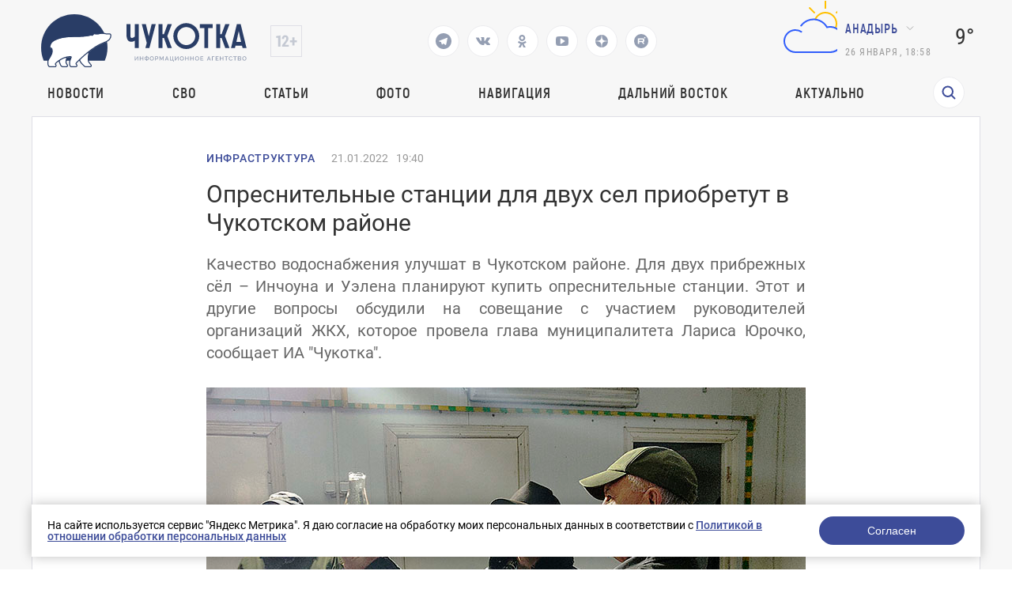

--- FILE ---
content_type: text/html; charset=UTF-8
request_url: https://prochukotku.ru/news/infrastruktura/opresnitelnye_stantsii_dlya_dvukh_sel_priobretut_v_chukotskom_rayone/
body_size: 17974
content:
<!DOCTYPE html>
<html lang="en">

<head>
	<meta charset="utf-8"/>
	<title>Опреснительные станции для двух сел приобретут в Чукотском районе</title>
    <meta http-equiv="Content-Type" content="text/html; charset=UTF-8" />
<meta name="robots" content="index, follow" />
<meta name="keywords" content="Новости, Инфраструктура, Опреснительные станции для двух сел приобретут в Чукотском районе" />
<meta name="description" content="Качество водоснабжения улучшат в Чукотском районе. Для двух прибрежных сёл – Инчоуна и Уэлена планируют купить опреснительные станции. Этот и другие вопросы обсудили на совещание с участием руководителей организаций ЖКХ, которое провела глава муниципалитета Лариса Юрочко, сообщает ИА &amp;quot;Чукотка&amp;quot;." />
<link href="/local/templates/.default/components/bitrix/news/news/bitrix/news.detail/.default/style.css?1757662745203" type="text/css"  rel="stylesheet" />
<link href="/local/templates/.default/components/bitrix/menu/top_menu/style.css?1757662745581" type="text/css"  data-template-style="true"  rel="stylesheet" />
<link href="/local/templates/page/components/rasa/cookie/.default/style.css?17576627451553" type="text/css"  data-template-style="true"  rel="stylesheet" />
<link href="/local/templates/page/styles.css?17576627451791" type="text/css"  data-template-style="true"  rel="stylesheet" />
<script>if(!window.BX)window.BX={};if(!window.BX.message)window.BX.message=function(mess){if(typeof mess==='object'){for(let i in mess) {BX.message[i]=mess[i];} return true;}};</script>
<script>(window.BX||top.BX).message({"JS_CORE_LOADING":"Загрузка...","JS_CORE_NO_DATA":"- Нет данных -","JS_CORE_WINDOW_CLOSE":"Закрыть","JS_CORE_WINDOW_EXPAND":"Развернуть","JS_CORE_WINDOW_NARROW":"Свернуть в окно","JS_CORE_WINDOW_SAVE":"Сохранить","JS_CORE_WINDOW_CANCEL":"Отменить","JS_CORE_WINDOW_CONTINUE":"Продолжить","JS_CORE_H":"ч","JS_CORE_M":"м","JS_CORE_S":"с","JSADM_AI_HIDE_EXTRA":"Скрыть лишние","JSADM_AI_ALL_NOTIF":"Показать все","JSADM_AUTH_REQ":"Требуется авторизация!","JS_CORE_WINDOW_AUTH":"Войти","JS_CORE_IMAGE_FULL":"Полный размер"});</script>

<script src="/bitrix/js/main/core/core.js?1757660023498479"></script>

<script>BX.Runtime.registerExtension({"name":"main.core","namespace":"BX","loaded":true});</script>
<script>BX.setJSList(["\/bitrix\/js\/main\/core\/core_ajax.js","\/bitrix\/js\/main\/core\/core_promise.js","\/bitrix\/js\/main\/polyfill\/promise\/js\/promise.js","\/bitrix\/js\/main\/loadext\/loadext.js","\/bitrix\/js\/main\/loadext\/extension.js","\/bitrix\/js\/main\/polyfill\/promise\/js\/promise.js","\/bitrix\/js\/main\/polyfill\/find\/js\/find.js","\/bitrix\/js\/main\/polyfill\/includes\/js\/includes.js","\/bitrix\/js\/main\/polyfill\/matches\/js\/matches.js","\/bitrix\/js\/ui\/polyfill\/closest\/js\/closest.js","\/bitrix\/js\/main\/polyfill\/fill\/main.polyfill.fill.js","\/bitrix\/js\/main\/polyfill\/find\/js\/find.js","\/bitrix\/js\/main\/polyfill\/matches\/js\/matches.js","\/bitrix\/js\/main\/polyfill\/core\/dist\/polyfill.bundle.js","\/bitrix\/js\/main\/core\/core.js","\/bitrix\/js\/main\/polyfill\/intersectionobserver\/js\/intersectionobserver.js","\/bitrix\/js\/main\/lazyload\/dist\/lazyload.bundle.js","\/bitrix\/js\/main\/polyfill\/core\/dist\/polyfill.bundle.js","\/bitrix\/js\/main\/parambag\/dist\/parambag.bundle.js"]);
</script>
<script>(window.BX||top.BX).message({"LANGUAGE_ID":"ru","FORMAT_DATE":"DD.MM.YYYY","FORMAT_DATETIME":"DD.MM.YYYY HH:MI:SS","COOKIE_PREFIX":"BITRIX_SM","SERVER_TZ_OFFSET":"10800","UTF_MODE":"Y","SITE_ID":"s1","SITE_DIR":"\/","USER_ID":"","SERVER_TIME":1769410684,"USER_TZ_OFFSET":32400,"USER_TZ_AUTO":"Y","bitrix_sessid":"79cf7f902527078ef3e9f3e15989350a"});</script>


<meta property="og:image" content="https://prochukotku.ru/upload/iblock/4d3/4d3ef5b524c4ba93e6a785f86a44e59f.jpg"/>
<meta property="og:title" content="Опреснительные станции для двух сел приобретут в Чукотском районе"/>
<meta property="og:type" content="website"/>
<meta property="og:url" content="https://prochukotku.ru/news/infrastruktura/opresnitelnye_stantsii_dlya_dvukh_sel_priobretut_v_chukotskom_rayone/" />
<meta property="og:description" content="Качество водоснабжения улучшат в Чукотском районе. Для двух прибрежных сёл – Инчоуна и Уэлена планируют купить опреснительные станции. Этот и другие вопросы обсудили на совещание с участием руководителей организаций ЖКХ, которое провела глава муниципалитета Лариса Юрочко, сообщает ИА &quot;Чукотка&quot;."/>



<script src="/local/templates/page/components/rasa/cookie/.default/script.js?1757662745575"></script>
<script>var _ba = _ba || []; _ba.push(["aid", "c6f69072c43d7f23c79a464f600c0d43"]); _ba.push(["host", "prochukotku.ru"]); (function() {var ba = document.createElement("script"); ba.type = "text/javascript"; ba.async = true;ba.src = (document.location.protocol == "https:" ? "https://" : "http://") + "bitrix.info/ba.js";var s = document.getElementsByTagName("script")[0];s.parentNode.insertBefore(ba, s);})();</script>


	<meta name="viewport" content="width=device-width,initial-scale=1"/>
	<script src="/local/templates/page/assets/js/jquery.min.js"></script>
	<script src="/local/templates/page/assets/js/lottie-web.min.js"></script>
	<link href="/local/templates/page/assets/css/vendors.bf7ac083be9099b49494.css?h=f06cab09e1ce8e7c264fdd55dd38cf06"
	      rel="stylesheet"/>
	<link href="/local/templates/page/assets/css/app.24aa710fe87a2c08d87f.css?h=f06cab09e1ce8e7c264fdd55dd38cf06"
	      rel="stylesheet"/>
	<link href="/local/templates/page/assets/css/common/custom.css?h=f06cab09e1ce8e7c264fdd55dd38cf06" rel="stylesheet"/>
	<style>
        .tablebodytext {
            display: none;
        }
	</style>


	<link rel="apple-touch-icon" sizes="180x180" href="/local/templates/page/favicon/logo3cropped.svg">
	<link rel="icon" type="image/png" sizes="32x32" href="/local/templates/page/favicon/logo3cropped.svg">
	<link rel="icon" type="image/png" sizes="16x16" href="/local/templates/page/favicon/logo3cropped.svg">
	<link rel="manifest" href="/local/templates/page/favicon/site.webmanifest">
	<link rel="mask-icon" href="/local/templates/page/favicon/logo3cropped.svg" color="#293d66">
	<meta name="msapplication-TileColor" content="#2d89ef">
	<meta name="theme-color" content="#ffffff">

	<link rel="canonical" href="/news/infrastruktura/opresnitelnye_stantsii_dlya_dvukh_sel_priobretut_v_chukotskom_rayone/">
</head>

<body class=" ">
<div class="wrapper">
    <!-- POPUP "НАШИЛИ ОШИБКУ" -->
<!-- ПЕРВОЕ ОКНО  С ВВОДОМ ТЕКСТА -->
<div class="default-popup hidden default-popup-with-ta js-error-form-wrapper">

  <div class="default-popup__wrapper">

    <div class="default-popup__content">

      <button class="close-default-popup close-default-popup-icon close-default-popup">

      </button>

      <div class="default-popup__content_wrapper error-form">

        <h3>Нашли ошибку?</h3>

        <input type="hidden" name="url" value="/news/infrastruktura/opresnitelnye_stantsii_dlya_dvukh_sel_priobretut_v_chukotskom_rayone/" />
        <input type="hidden" name="error" class="error-text-input" value="" />
        <p class="default-popup__content-text"></p>

        <textarea class="default-popup__content-textarea" name="comment" placeholder="Комментарий для автора (необязательно)"></textarea>

        <button class="open-next-popup elipse-button js-submit"
                data-target=".error-form"
                data-callback = "errorSend"
                data-action="error"
          >
          <a>Отправить</a>
        </button>

      </div>

    </div>

  </div>

</div>
<!-- ВТОРОЕ ОКНО "СПАСИБО" -->
<div class="default-popup hidden js-error-message-wrapper">

  <div class="default-popup__wrapper">

    <div class="default-popup__content">

      <button class="close-default-popup close-default-popup-icon close-default-popup">


      </button>

      <div class="default-popup__content_wrapper">
        <h3>Спасибо!</h3>
        <p>Мы получили ваше сообщение, проверим в ближайшее время!</p>

        <button class="close-default-popup elipse-button"><a>Продолжить чтение</a>

        </button>

      </div>

    </div>

  </div>

</div>	<!-- header ---------------------->
	<header class="header ">

		<div class="header-wrapper">
			<div class="header-wrapper__top">
				<div class="header-wrapper__top-first" >
					<div class="header-wrapper__top-logo">
						<a href="/"><img src='/images/logo_icons/logo3.svg' alt='Логотип'></a>
					</div>
					<div class="header-wrapper__top-age">
					</div>
				</div>
				<div class="header-social">
                                        						<a href="https://t.me/prochukotku" target="_blank">
							<svg class="header-social__icon" viewBox="0 0 24 24" width="24" height="24">
								<path fill="none" d="M0 0h24v24H0z"/>
								<path
									d="M12 22C6.477 22 2 17.523 2 12S6.477 2 12 2s10 4.477 10 10-4.477 10-10 10zm-3.11-8.83l.013-.007.87 2.87c.112.311.266.367.453.341.188-.025.287-.126.41-.244l1.188-1.148 2.55 1.888c.466.257.801.124.917-.432l1.657-7.822c.183-.728-.137-1.02-.702-.788l-9.733 3.76c-.664.266-.66.638-.12.803l2.497.78z"
									fill="#293D66"/>
							</svg>
						</a>
                                        						<a href="https://vk.com/prochukotku" target="_blank">
							<svg class="header-social__icon" width="18" height="10" viewBox="0 0 18 10" fill="none"
							     xmlns="http://www.w3.org/2000/svg">
								<path
									d="M16.0136 6.92017C14.5016 5.55979 14.6946 5.7668 16.5283 3.43051C17.6221 2.01099 18.0725 1.12379 17.9438 0.739334C17.8795 0.502747 17.0109 0.561894 17.0109 0.561894H14.3086C14.3086 0.561894 13.8904 0.561894 13.7295 0.828054C13.44 1.3308 13.3113 1.95184 12.7323 2.86862C11.5098 4.85003 11.0272 4.96832 10.8342 4.85003C10.3838 4.5543 10.4803 3.69667 10.4803 3.07563C10.4803 1.15336 10.7699 0.35488 9.90128 0.118293C9.70825 0.0591466 9.5474 0.0591463 9.25787 0.0295729C8.904 -4.51694e-07 8.55013 0 8.22843 0C7.42417 0 6.81294 0.029573 6.39472 0.207013C6.07302 0.35488 5.84783 0.680187 6.00868 0.70976C6.2017 0.739334 6.58774 0.828054 6.81293 1.09421C7.10247 1.44909 7.0703 2.27715 7.0703 2.27715C7.0703 2.27715 7.23115 4.5543 6.68425 4.82046C6.33038 5.02747 5.81566 4.61344 4.75404 2.80947C4.20715 1.89269 4.14281 1.27165 3.78894 0.857627C3.56374 0.591467 3.14553 0.502747 3.14553 0.502747H0.571915C0.571915 0.502747 0.121532 0.473174 0.0571915 0.591467C-0.0714894 0.739334 0.0571915 1.03507 0.0571915 1.03507C0.0571915 1.03507 2.08391 5.61894 4.368 7.92566C6.39472 10.1141 8.77532 9.99579 8.77532 9.99579C8.77532 9.99579 10.1586 10.0549 10.3517 9.72963C10.4803 9.61134 10.5125 9.25646 10.5125 9.25646C10.5125 9.25646 10.4803 7.83694 11.1559 7.62993C11.8315 7.42291 12.6679 8.9903 13.5687 9.58177C14.2443 10.0549 14.4373 9.99579 14.759 9.99579C15.4024 9.99579 17.1717 9.99579 17.1717 9.99579C17.1717 9.99579 18.4264 9.8775 17.8473 8.90158C17.7508 8.84243 17.4613 8.22139 16.0136 6.92017Z"
									fill="#293D66"/>
							</svg>
						</a>
                                        						<a href="https://ok.ru/prochukotku" target="_blank">
							<svg class="header-social__icon" width="11" height="16" viewBox="0 0 11 16" fill="none"
							     xmlns="http://www.w3.org/2000/svg">
								<path fill-rule="evenodd" clip-rule="evenodd"
								      d="M5.37027 7.92733C6.46688 7.92733 7.45781 7.47812 8.17127 6.76466C8.88473 6.0512 9.33395 5.06028 9.33395 3.96367C9.33395 2.86705 8.88473 1.87613 8.17127 1.16268C7.45781 0.449215 6.46688 0 5.37027 0C4.27365 0 3.28275 0.449215 2.56929 1.16268C1.85583 1.87613 1.40662 2.86705 1.40662 3.96367C1.40662 5.06028 1.85583 6.0512 2.56929 6.76466C3.28275 7.47812 4.28687 7.92733 5.37027 7.92733ZM4.1019 2.68208C4.4322 2.35177 4.88142 2.15359 5.37027 2.15359C5.87233 2.15359 6.32156 2.35177 6.63866 2.68208C6.96896 3.01239 7.16714 3.4616 7.16714 3.95045C7.16714 4.45252 6.96896 4.90173 6.63866 5.21883C6.30835 5.54913 5.85912 5.74731 5.37027 5.74731C4.8682 5.74731 4.41899 5.54913 4.1019 5.21883C3.77159 4.88852 3.57341 4.43931 3.57341 3.95045C3.57341 3.4616 3.7848 3.01239 4.1019 2.68208Z"
								      fill="#293D66"/>
								<path
									d="M10.7081 9.526L9.54541 7.94054C9.47935 7.84805 9.34722 7.83484 9.26795 7.91411C8.17134 8.85218 6.82369 9.45994 5.37035 9.45994C3.917 9.45994 2.56936 8.85218 1.47274 7.91411C1.39347 7.84805 1.26135 7.86126 1.19529 7.94054L0.0326101 9.526C-0.0202388 9.60528 -0.00702647 9.71097 0.0590346 9.77704C1.03674 10.5698 2.17299 11.1115 3.36209 11.3889L0.904617 15.7225C0.838556 15.8414 0.931041 16 1.06316 16H3.46779C3.54706 16 3.61312 15.9604 3.63955 15.8811L5.35713 12.0495L7.07472 15.8811C7.10115 15.9471 7.16721 16 7.24648 16H9.6511C9.79644 16 9.87571 15.8547 9.80965 15.7225L7.35218 11.3889C8.54128 11.1115 9.67753 10.583 10.6552 9.77704C10.7609 9.71097 10.7741 9.60528 10.7081 9.526Z"
									fill="#293D66"/>
							</svg>
						</a>
                                                            						<a href="https://www.youtube.com/channel/UCjm_gKWQfkRG778YwIFvSFA" target="_blank">
							<svg class="header-social__icon" width="16" height="12" viewBox="0 0 16 12" fill="none"
							     xmlns="http://www.w3.org/2000/svg">
								<path
									d="M11.4286 6C11.4286 5.76875 11.3393 5.6 11.1607 5.49375L6.58929 2.49375C6.40476 2.36875 6.21131 2.3625 6.00893 2.475C5.8125 2.5875 5.71429 2.7625 5.71429 3V9C5.71429 9.2375 5.8125 9.4125 6.00893 9.525C6.10417 9.575 6.19643 9.6 6.28571 9.6C6.40476 9.6 6.50595 9.56875 6.58929 9.50625L11.1607 6.50625C11.3393 6.4 11.4286 6.23125 11.4286 6ZM16 6C16 6.6 15.997 7.06875 15.9911 7.40625C15.9851 7.74375 15.9598 8.17031 15.9152 8.68594C15.8705 9.20156 15.8036 9.6625 15.7143 10.0688C15.619 10.525 15.4137 10.9094 15.0982 11.2219C14.7827 11.5344 14.4137 11.7156 13.9911 11.7656C12.6696 11.9219 10.6726 12 8 12C5.32738 12 3.33036 11.9219 2.00893 11.7656C1.58631 11.7156 1.21577 11.5344 0.897321 11.2219C0.578869 10.9094 0.372024 10.525 0.276786 10.0688C0.193452 9.6625 0.129464 9.20156 0.0848214 8.68594C0.0401786 8.17031 0.014881 7.74375 0.00892857 7.40625C0.00297619 7.06875 0 6.6 0 6C0 5.4 0.00297619 4.93125 0.00892857 4.59375C0.014881 4.25625 0.0401786 3.82969 0.0848214 3.31406C0.129464 2.79844 0.196429 2.3375 0.285714 1.93125C0.380952 1.475 0.58631 1.09063 0.901786 0.778125C1.21726 0.465625 1.58631 0.284375 2.00893 0.234375C3.33036 0.078125 5.32738 0 8 0C10.6726 0 12.6696 0.078125 13.9911 0.234375C14.4137 0.284375 14.7842 0.465625 15.1027 0.778125C15.4211 1.09063 15.628 1.475 15.7232 1.93125C15.8065 2.3375 15.8705 2.79844 15.9152 3.31406C15.9598 3.82969 15.9851 4.25625 15.9911 4.59375C15.997 4.93125 16 5.4 16 6Z"
									fill="#293D66"/>
							</svg>
						</a>
                                        						<a href="https://dzen.ru/id/5a56f4065f496744625e582e" target="_blank">
							<svg class="header-social__icon" width="16" height="16" viewBox="0 0 16 16" fill="none"
							     xmlns="http://www.w3.org/2000/svg">
								<g clip-path="url(#clip0_313_28)">
									<path fill-rule="evenodd" clip-rule="evenodd"
									      d="M0.0035243 7.76023C0.00118024 7.83987 0 7.9198 0 8V7.76028L0.0035243 7.76023ZM7.76023 0.0035243C7.71984 3.24441 7.49817 5.06631 6.28224 6.28223C5.06631 7.49817 3.24441 7.71984 0.0035243 7.76023C0.127967 3.5325 3.5325 0.127967 7.76023 0.0035243ZM8 0C7.9198 0 7.83987 0.00118024 7.76023 0.0035243L7.76028 0H8ZM8.23977 0.00352431C8.16013 0.00118024 8.0802 0 8 0H8.23972L8.23977 0.00352431ZM15.9965 7.76023C12.7556 7.71977 10.9337 7.49817 9.71778 6.28222C8.50183 5.0663 8.28016 3.2444 8.23977 0.00352431C12.4675 0.127967 15.872 3.5325 15.9965 7.76023ZM16 8C16 7.9198 15.9988 7.83987 15.9965 7.76023L16 7.76028V8ZM15.9965 8.23977C15.9988 8.16013 16 8.0802 16 8V8.23972L15.9965 8.23977ZM8.23977 15.9965C8.28016 12.7556 8.50183 10.9337 9.71778 9.71778C10.9337 8.50183 12.7556 8.28016 15.9965 8.23977C15.872 12.4675 12.4675 15.872 8.23977 15.9965ZM8 16C8.0802 16 8.16013 15.9988 8.23977 15.9965L8.23972 16H8ZM7.76023 15.9965C7.83987 15.9988 7.9198 16 8 16H7.76028L7.76023 15.9965ZM7.76023 15.9965C3.5325 15.872 0.127967 12.4675 0.00352429 8.23977C3.24442 8.28016 5.06632 8.50183 6.28224 9.71778C7.49817 10.9337 7.71984 12.7556 7.76023 15.9965ZM0.00352429 8.23977L0 8.23972V8C0 8.0802 0.00118024 8.16013 0.00352429 8.23977Z"
									      fill="#293D66"/>
								</g>
								<defs>
									<clipPath id="clip0_313_28">
										<rect width="16" height="16" fill="white"/>
									</clipPath>
								</defs>
							</svg>
						</a>
                                                            						<a href="https://rutube.ru/channel/25924618/" target="_blank">
							<svg class="header-social__icon" xmlns="http://www.w3.org/2000/svg" width="18" height="18"
							     fill="none">
								<path fill="#293D66"
								      d="M9.02 0a9 9 0 1 0-.04 18 9 9 0 0 0 .04-18Zm2.64 12.45c-.26 0-.4-.08-.54-.29-.4-.63-.83-1.24-1.25-1.87-.05-.08-.11-.1-.2-.1H6.62c-.17 0-.18 0-.18.18v1.89c0 .18 0 .18-.2.18h-1.3c-.15 0-.2-.03-.2-.18V5.73c0-.14.06-.17.19-.17h5.67c.35 0 .7 0 1.04.06.69.12 1.17.55 1.3 1.24.11.68.1 1.36 0 2.03-.1.7-.52 1.11-1.21 1.26-.19.04-.19.04-.08.2l1.46 1.97c.05.06 0 .12-.07.12-.47 0-.93-.02-1.4 0Zm1.86-6.85a.89.89 0 1 1 0-1.79.89.89 0 0 1 0 1.79Z"/>
								<path fill="#293D66"
								      d="M10.87 7.05c-.4-.04-.82 0-1.23-.01h-3c-.17 0-.2.01-.2.2v1.28c0 .17.02.18.19.18h3.01c.42 0 .84.01 1.26-.01.33-.03.41-.24.43-.47v-.7c-.02-.3-.16-.43-.46-.47Z"/>
							</svg>
						</a>
                    				</div>
                                
				<div class="header-wrapper__top-second">
					<div class="header-wrapper__top-weather">
						<div class="header-wrapper__top-weather-cloud">
                                                                <svg xmlns="http://www.w3.org/2000/svg" width="100" height="100" class="hkaU"><g fill="none"><path fill="#FFC000" d="M64.5 4h1a.5.5 0 01.5.5v9a.5.5 0 01-.5.5h-1a.5.5 0 01-.5-.5v-9a.5.5 0 01.5-.5zM94 32.5v1a.5.5 0 01-.5.5h-9a.5.5 0 01-.5-.5v-1a.5.5 0 01.5-.5h9a.5.5 0 01.5.5zm-8.847-20.36l.707.707a.5.5 0 010 .708l-6.364 6.364a.5.5 0 01-.707 0l-.708-.708a.5.5 0 010-.707l6.364-6.364a.5.5 0 01.708 0zm-33.234 7.071l-.708.708a.5.5 0 01-.707 0l-6.364-6.364a.5.5 0 010-.708l.707-.707a.5.5 0 01.708 0l6.364 6.364a.5.5 0 010 .707zm1.196 8.535a20.492 20.492 0 00-2.073-.21C53.228 21.956 58.646 18 65 18c8.284 0 15 6.716 15 15a14.96 14.96 0 01-1.218 5.92 16.79 16.79 0 00-1.825-.816A12.952 12.952 0 0078 33c0-7.18-5.82-13-13-13-5.308 0-9.866 3.185-11.885 7.746zM0 0v100V0zm100 0v100V0z"></path><path fill="#315EFB" d="M73.38 36.167c8.153 1.151 14.432 8.212 14.616 16.444C88.21 62.178 80.519 70 71 70H27c-8.832 0-15.882-7.635-14.91-16.665.729-6.785 6.133-12.314 12.899-13.203a14.922 14.922 0 0110.438 2.476.505.505 0 01.09.743l-.657.766a.493.493 0 01-.653.082A12.898 12.898 0 0027 42c-7.386 0-13.352 6.19-12.983 13.656C14.36 62.638 20.386 68 27.377 68h43.188c8.067 0 15.019-6.188 15.417-14.246C86.406 45.142 79.522 38 71 38c-.851 0-1.681.087-2.494.225-.548.093-1.088.204-1.615.35a.492.492 0 01-.571-.242c-.254-.481-.527-.95-.823-1.404C62.193 31.861 56.486 28.5 50 28.5c-6.192 0-11.68 3.061-15.038 7.746a.483.483 0 01-.576.17 21 21 0 00-.947-.347.502.502 0 01-.264-.758c3.702-5.32 9.852-8.81 16.825-8.81 7.422 0 13.902 3.956 17.5 9.863a16.978 16.978 0 015.88-.197zM0 0v100V0zm100 0v100V0z"></path></g></svg>                                    						</div>
						<div class="header-wrapper__top-city">
							<div class="direction-dropdown__wrapper">
                                										<button class="direction-dropdown">Анадырь</button>
                                        								<ul class="direction-dropdown__list direction-dropdown__list-hidden">

                                    										<li class="direction-dropdown__item dropdown-active"
										    data-key="city_90e0675a1c120c2d5f4443bad63f6550">Анадырь</li>
                                        										<li class="direction-dropdown__item "
										    data-key="city_3f2ba9a76c030904008a04a6e21dbb05">Беринговский</li>
                                        										<li class="direction-dropdown__item "
										    data-key="city_eb2cdf1d587b5f26a637136d2766e896">Билибино</li>
                                        										<li class="direction-dropdown__item "
										    data-key="city_46cf96aaef59a4fd0ccadf4e9688e2f5">Лаврентия</li>
                                        										<li class="direction-dropdown__item "
										    data-key="city_cb5fbdef23886b9c9981e867f2c1d870">Певек</li>
                                        										<li class="direction-dropdown__item "
										    data-key="city_135c86255fdfd0fa60a0594b31ee96e1">Провидения</li>
                                        										<li class="direction-dropdown__item "
										    data-key="city_359322b0383d596bdf0119a92c291c6a">Эгвекинот</li>
                                        								</ul>
							</div>
							<script>
								var jsWeatherData = {"city_90e0675a1c120c2d5f4443bad63f6550":{"CITY":"\u0410\u043d\u0430\u0434\u044b\u0440\u044c","VALUE":"9\u00b0","AS":"4\u00b0","SVG":"<svg xmlns=\"http:\/\/www.w3.org\/2000\/svg\" width=\"100\" height=\"100\" class=\"hkaU\"><g fill=\"none\"><path fill=\"#FFC000\" d=\"M64.5 4h1a.5.5 0 01.5.5v9a.5.5 0 01-.5.5h-1a.5.5 0 01-.5-.5v-9a.5.5 0 01.5-.5zM94 32.5v1a.5.5 0 01-.5.5h-9a.5.5 0 01-.5-.5v-1a.5.5 0 01.5-.5h9a.5.5 0 01.5.5zm-8.847-20.36l.707.707a.5.5 0 010 .708l-6.364 6.364a.5.5 0 01-.707 0l-.708-.708a.5.5 0 010-.707l6.364-6.364a.5.5 0 01.708 0zm-33.234 7.071l-.708.708a.5.5 0 01-.707 0l-6.364-6.364a.5.5 0 010-.708l.707-.707a.5.5 0 01.708 0l6.364 6.364a.5.5 0 010 .707zm1.196 8.535a20.492 20.492 0 00-2.073-.21C53.228 21.956 58.646 18 65 18c8.284 0 15 6.716 15 15a14.96 14.96 0 01-1.218 5.92 16.79 16.79 0 00-1.825-.816A12.952 12.952 0 0078 33c0-7.18-5.82-13-13-13-5.308 0-9.866 3.185-11.885 7.746zM0 0v100V0zm100 0v100V0z\"><\/path><path fill=\"#315EFB\" d=\"M73.38 36.167c8.153 1.151 14.432 8.212 14.616 16.444C88.21 62.178 80.519 70 71 70H27c-8.832 0-15.882-7.635-14.91-16.665.729-6.785 6.133-12.314 12.899-13.203a14.922 14.922 0 0110.438 2.476.505.505 0 01.09.743l-.657.766a.493.493 0 01-.653.082A12.898 12.898 0 0027 42c-7.386 0-13.352 6.19-12.983 13.656C14.36 62.638 20.386 68 27.377 68h43.188c8.067 0 15.019-6.188 15.417-14.246C86.406 45.142 79.522 38 71 38c-.851 0-1.681.087-2.494.225-.548.093-1.088.204-1.615.35a.492.492 0 01-.571-.242c-.254-.481-.527-.95-.823-1.404C62.193 31.861 56.486 28.5 50 28.5c-6.192 0-11.68 3.061-15.038 7.746a.483.483 0 01-.576.17 21 21 0 00-.947-.347.502.502 0 01-.264-.758c3.702-5.32 9.852-8.81 16.825-8.81 7.422 0 13.902 3.956 17.5 9.863a16.978 16.978 0 015.88-.197zM0 0v100V0zm100 0v100V0z\"><\/path><\/g><\/svg>"},"city_3f2ba9a76c030904008a04a6e21dbb05":{"CITY":"\u0411\u0435\u0440\u0438\u043d\u0433\u043e\u0432\u0441\u043a\u0438\u0439","VALUE":"10\u00b0","AS":"7\u00b0","SVG":"<svg xmlns=\"http:\/\/www.w3.org\/2000\/svg\" width=\"100\" height=\"100\" class=\"hkaU\"><path fill=\"#FFC000\" d=\"M50 67c9.389 0 17-7.611 17-17s-7.611-17-17-17-17 7.611-17 17 7.611 17 17 17zm0 2c-10.493 0-19-8.507-19-19s8.507-19 19-19 19 8.507 19 19-8.507 19-19 19zm-.5-53h1a.5.5 0 01.5.5v9a.5.5 0 01-.5.5h-1a.5.5 0 01-.5-.5v-9a.5.5 0 01.5-.5zm0 58h1a.5.5 0 01.5.5v9a.5.5 0 01-.5.5h-1a.5.5 0 01-.5-.5v-9a.5.5 0 01.5-.5zM84 49.5v1a.5.5 0 01-.5.5h-9a.5.5 0 01-.5-.5v-1a.5.5 0 01.5-.5h9a.5.5 0 01.5.5zm-58 0v1a.5.5 0 01-.5.5h-9a.5.5 0 01-.5-.5v-1a.5.5 0 01.5-.5h9a.5.5 0 01.5.5zm47.688-23.895l.707.707a.5.5 0 010 .707l-6.364 6.364a.5.5 0 01-.707 0l-.707-.707a.5.5 0 010-.707l6.364-6.364a.5.5 0 01.707 0zM32.676 66.617l.707.707a.5.5 0 010 .707l-6.364 6.364a.5.5 0 01-.707 0l-.707-.707a.5.5 0 010-.707l6.364-6.364a.5.5 0 01.707 0zm41.72 7.071l-.708.707a.5.5 0 01-.707 0l-6.364-6.364a.5.5 0 010-.707l.707-.707a.5.5 0 01.707 0l6.364 6.364a.5.5 0 010 .707zM33.382 32.676l-.707.707a.5.5 0 01-.707 0l-6.364-6.364a.5.5 0 010-.707l.707-.707a.5.5 0 01.707 0l6.364 6.364a.5.5 0 010 .707zM0 0v100V0zm100 0v100V0z\"><\/path><\/svg>"},"city_eb2cdf1d587b5f26a637136d2766e896":{"CITY":"\u0411\u0438\u043b\u0438\u0431\u0438\u043d\u043e","VALUE":"13\u00b0","AS":"8\u00b0","SVG":"<svg xmlns=\"http:\/\/www.w3.org\/2000\/svg\" width=\"100\" height=\"100\" class=\"hkaU\"><path fill=\"#315EFB\" d=\"M73.38 36.167c8.153 1.151 14.432 8.212 14.616 16.444C88.21 62.178 80.519 70 71 70H27c-8.832 0-15.882-7.635-14.91-16.665.729-6.785 6.133-12.314 12.899-13.203a14.922 14.922 0 0110.438 2.476.505.505 0 01.09.743l-.657.766a.493.493 0 01-.653.082A12.898 12.898 0 0027 42c-7.386 0-13.352 6.19-12.983 13.656C14.36 62.638 20.386 68 27.377 68h43.188c8.067 0 15.019-6.188 15.417-14.246C86.406 45.142 79.522 38 71 38c-.851 0-1.681.087-2.494.225-.548.093-1.088.204-1.615.35a.492.492 0 01-.571-.242c-.254-.481-.527-.95-.823-1.404C62.193 31.861 56.486 28.5 50 28.5c-6.192 0-11.68 3.061-15.038 7.746a.483.483 0 01-.576.17 21 21 0 00-.947-.347.502.502 0 01-.264-.758c3.702-5.32 9.852-8.81 16.825-8.81 7.422 0 13.902 3.956 17.5 9.863a16.978 16.978 0 015.88-.197zM0 0v100V0zm100 0v100V0z\"><\/path><\/svg>"},"city_46cf96aaef59a4fd0ccadf4e9688e2f5":{"CITY":"\u041b\u0430\u0432\u0440\u0435\u043d\u0442\u0438\u044f","VALUE":"7\u00b0","AS":"4\u00b0","SVG":"<svg xmlns=\"http:\/\/www.w3.org\/2000\/svg\" width=\"100\" height=\"100\" class=\"hkaU\"><path fill=\"#315EFB\" d=\"M73.38 36.167c8.153 1.151 14.432 8.212 14.616 16.444C88.21 62.178 80.519 70 71 70H27c-8.832 0-15.882-7.635-14.91-16.665.729-6.785 6.133-12.314 12.899-13.203a14.922 14.922 0 0110.438 2.476.505.505 0 01.09.743l-.657.766a.493.493 0 01-.653.082A12.898 12.898 0 0027 42c-7.386 0-13.352 6.19-12.983 13.656C14.36 62.638 20.386 68 27.377 68h43.188c8.067 0 15.019-6.188 15.417-14.246C86.406 45.142 79.522 38 71 38c-.851 0-1.681.087-2.494.225-.548.093-1.088.204-1.615.35a.492.492 0 01-.571-.242c-.254-.481-.527-.95-.823-1.404C62.193 31.861 56.486 28.5 50 28.5c-6.192 0-11.68 3.061-15.038 7.746a.483.483 0 01-.576.17 21 21 0 00-.947-.347.502.502 0 01-.264-.758c3.702-5.32 9.852-8.81 16.825-8.81 7.422 0 13.902 3.956 17.5 9.863a16.978 16.978 0 015.88-.197zM0 0v100V0zm100 0v100V0z\"><\/path><\/svg>"},"city_cb5fbdef23886b9c9981e867f2c1d870":{"CITY":"\u041f\u0435\u0432\u0435\u043a","VALUE":"0\u00b0","AS":"\u22125\u00b0","SVG":"<svg xmlns=\"http:\/\/www.w3.org\/2000\/svg\" width=\"100\" height=\"100\" class=\"hkaU\"><path d=\"M29.75 81.5a1.75 1.75 0 110-3.5 1.75 1.75 0 010 3.5zm20.25 0a1.75 1.75 0 110-3.5 1.75 1.75 0 010 3.5zM40 91a1.75 1.75 0 110-3.5 1.75 1.75 0 010 3.5zm25.5-16.083l.829.56a.5.5 0 01.135.693l-7.27 10.778a.5.5 0 01-.694.135l-.829-.56a.5.5 0 01-.135-.693l7.27-10.778a.5.5 0 01.694-.135zm10 3.163l.829.559a.5.5 0 01.135.694l-7.27 10.777a.5.5 0 01-.694.135l-.829-.559a.5.5 0 01-.135-.694l7.27-10.777a.5.5 0 01.694-.135zM0 0v100V0zm100 0v100V0zM73.38 36.167c8.153 1.151 14.432 8.212 14.616 16.444C88.21 62.178 80.519 70 71 70H27c-8.832 0-15.882-7.635-14.91-16.665.729-6.785 6.133-12.314 12.899-13.203a14.922 14.922 0 0110.438 2.476.505.505 0 01.09.743l-.657.766a.493.493 0 01-.653.082A12.898 12.898 0 0027 42c-7.386 0-13.352 6.19-12.983 13.656C14.36 62.638 20.386 68 27.377 68h43.188c8.067 0 15.019-6.188 15.417-14.246C86.406 45.142 79.522 38 71 38c-.851 0-1.681.087-2.494.225-.548.093-1.088.204-1.615.35a.492.492 0 01-.571-.242c-.254-.481-.527-.95-.823-1.404C62.193 31.861 56.486 28.5 50 28.5c-6.192 0-11.68 3.061-15.038 7.746a.483.483 0 01-.576.17 21 21 0 00-.947-.347.502.502 0 01-.264-.758c3.702-5.32 9.852-8.81 16.825-8.81 7.422 0 13.902 3.956 17.5 9.863a16.978 16.978 0 015.88-.197zM0 0v100V0zm100 0v100V0z\" fill=\"#315EFB\"><\/path><\/svg>"},"city_135c86255fdfd0fa60a0594b31ee96e1":{"CITY":"\u041f\u0440\u043e\u0432\u0438\u0434\u0435\u043d\u0438\u044f","VALUE":"8\u00b0","AS":"6\u00b0","SVG":"<svg xmlns=\"http:\/\/www.w3.org\/2000\/svg\" width=\"100\" height=\"100\" class=\"hkaU\"><path fill=\"#FFC000\" d=\"M50 67c9.389 0 17-7.611 17-17s-7.611-17-17-17-17 7.611-17 17 7.611 17 17 17zm0 2c-10.493 0-19-8.507-19-19s8.507-19 19-19 19 8.507 19 19-8.507 19-19 19zm-.5-53h1a.5.5 0 01.5.5v9a.5.5 0 01-.5.5h-1a.5.5 0 01-.5-.5v-9a.5.5 0 01.5-.5zm0 58h1a.5.5 0 01.5.5v9a.5.5 0 01-.5.5h-1a.5.5 0 01-.5-.5v-9a.5.5 0 01.5-.5zM84 49.5v1a.5.5 0 01-.5.5h-9a.5.5 0 01-.5-.5v-1a.5.5 0 01.5-.5h9a.5.5 0 01.5.5zm-58 0v1a.5.5 0 01-.5.5h-9a.5.5 0 01-.5-.5v-1a.5.5 0 01.5-.5h9a.5.5 0 01.5.5zm47.688-23.895l.707.707a.5.5 0 010 .707l-6.364 6.364a.5.5 0 01-.707 0l-.707-.707a.5.5 0 010-.707l6.364-6.364a.5.5 0 01.707 0zM32.676 66.617l.707.707a.5.5 0 010 .707l-6.364 6.364a.5.5 0 01-.707 0l-.707-.707a.5.5 0 010-.707l6.364-6.364a.5.5 0 01.707 0zm41.72 7.071l-.708.707a.5.5 0 01-.707 0l-6.364-6.364a.5.5 0 010-.707l.707-.707a.5.5 0 01.707 0l6.364 6.364a.5.5 0 010 .707zM33.382 32.676l-.707.707a.5.5 0 01-.707 0l-6.364-6.364a.5.5 0 010-.707l.707-.707a.5.5 0 01.707 0l6.364 6.364a.5.5 0 010 .707zM0 0v100V0zm100 0v100V0z\"><\/path><\/svg>"},"city_359322b0383d596bdf0119a92c291c6a":{"CITY":"\u042d\u0433\u0432\u0435\u043a\u0438\u043d\u043e\u0442","VALUE":"7\u00b0","AS":"4\u00b0","SVG":"<svg xmlns=\"http:\/\/www.w3.org\/2000\/svg\" width=\"100\" height=\"100\" class=\"hkaU\"><g fill=\"none\"><path fill=\"#FFC000\" d=\"M64.5 4h1a.5.5 0 01.5.5v9a.5.5 0 01-.5.5h-1a.5.5 0 01-.5-.5v-9a.5.5 0 01.5-.5zM94 32.5v1a.5.5 0 01-.5.5h-9a.5.5 0 01-.5-.5v-1a.5.5 0 01.5-.5h9a.5.5 0 01.5.5zm-8.847-20.36l.707.707a.5.5 0 010 .708l-6.364 6.364a.5.5 0 01-.707 0l-.708-.708a.5.5 0 010-.707l6.364-6.364a.5.5 0 01.708 0zm-33.234 7.071l-.708.708a.5.5 0 01-.707 0l-6.364-6.364a.5.5 0 010-.708l.707-.707a.5.5 0 01.708 0l6.364 6.364a.5.5 0 010 .707zm1.196 8.535a20.492 20.492 0 00-2.073-.21C53.228 21.956 58.646 18 65 18c8.284 0 15 6.716 15 15a14.96 14.96 0 01-1.218 5.92 16.79 16.79 0 00-1.825-.816A12.952 12.952 0 0078 33c0-7.18-5.82-13-13-13-5.308 0-9.866 3.185-11.885 7.746zM0 0v100V0zm100 0v100V0z\"><\/path><path fill=\"#315EFB\" d=\"M73.38 36.167c8.153 1.151 14.432 8.212 14.616 16.444C88.21 62.178 80.519 70 71 70H27c-8.832 0-15.882-7.635-14.91-16.665.729-6.785 6.133-12.314 12.899-13.203a14.922 14.922 0 0110.438 2.476.505.505 0 01.09.743l-.657.766a.493.493 0 01-.653.082A12.898 12.898 0 0027 42c-7.386 0-13.352 6.19-12.983 13.656C14.36 62.638 20.386 68 27.377 68h43.188c8.067 0 15.019-6.188 15.417-14.246C86.406 45.142 79.522 38 71 38c-.851 0-1.681.087-2.494.225-.548.093-1.088.204-1.615.35a.492.492 0 01-.571-.242c-.254-.481-.527-.95-.823-1.404C62.193 31.861 56.486 28.5 50 28.5c-6.192 0-11.68 3.061-15.038 7.746a.483.483 0 01-.576.17 21 21 0 00-.947-.347.502.502 0 01-.264-.758c3.702-5.32 9.852-8.81 16.825-8.81 7.422 0 13.902 3.956 17.5 9.863a16.978 16.978 0 015.88-.197zM0 0v100V0zm100 0v100V0z\"><\/path><\/g><\/svg>"}};
							</script>

                            
							<p style="margin-bottom: 0; margin-top: 38px;">
								<span style="margin-right: 4px;">26</span>
								<span style="margin-right: 1px;">января</span>
								<span style="margin-right: 4px;">,</span>
								<span>18:58</span>
							</p>

						</div>

						<div class="header-wrapper__top-number">

							<div class="header-wrapper__top-number-temperature">
								<span class="header-temperature"
								      style=" display: inline-block; margin-right: -8px;"></span>
							</div>

                            

						</div>


						<!-- </div> -->

					</div>

				</div>

			</div>

			<!-- меню -->
			<div class="header-wrapper__bottom">

				<nav class="header-wrapper__bottom-menu close">

					<ul class="header-wrapper__bottom-list">
						<a href="/"
						   class="small-logo"><img src='/images/logo_icons/logo3cropped.svg' alt='Логотип'></a>
                        
                                          <li><a href="/news/" class="selected">Новости</a></li>
                        <li><a href="https://prochukotku.ru/search/?tags=СВО">СВО</a></li>
                        <li><a href="https://prochukotku.ru/articles">Статьи</a></li>
                        <li><a href="/photo/">Фото</a></li>
                        <li><a href="https://prochukotku.ru/search/?tags=навигация">Навигация</a></li>
                        <li><a href="/now/dalniy_vostok/">Дальний Восток</a></li>
                        <li><a href="https://prochukotku.ru/now/aktualno/">Актуально</a></li>
          						<li>
							<div href="" class="header-button-search-item search-button">


							</div>
						</li>
					</ul>
				</nav>
			</div>
            
<div class="coockie-block" id="cookie-banner">
    <div class="coockie-block__contain">
	    <span class="coockie-block__contain-text">
		    На сайте используется сервис "Яндекс Метрика". Я даю согласие на обработку моих персональных данных в соответствии с
		    <a href="https://prochukotku.ru/personal-data/" class="coockie-block__contain-text-link" style="display: inline">Политикой в отношении обработки персональных данных</a>
		</span>
        <button class="coockie-block__contain-btn">Согласен</button>
    </div>
</div>
		</div>


	</header>
	<!-- строка поиска -->
	<div class="header__search">


		<div class="header__search-bg">

			<div class="header__search-wrapper">

				<div class="header__search_content">
					<form action="/search/" method="get">
						<input class="header__search_input" type="search" name='q' placeholder="Поиск по сайту"/>

						<button class="header__search_button"></button>

						<div class="header__search_warning">
							Введите минимум 3 символа
						</div>
					</form>
				</div>
			</div>
		</div>
	</div>
	<div class="content-wrapper ">

<main class="news-item-main" itemscope itemtype="https://schema.org/NewsArticle">

  <div class="news-item-main__wrapper">

    <div class="news-item-main__container">

      <div id="print-content">

          <div style="display: none" itemprop="author" itemscope itemtype="https://schema.org/Organization">
              <meta itemprop="name" content="ИА &laquo;Чукотка&raquo;" />
              <meta itemprop="url" content="https://prochukotku.ru/" />
              <meta itemprop="sameAs" content="https://t.me/prochukotku" />
              <meta itemprop="sameAs" content="https://vk.com/prochukotku" />
              <meta itemprop="sameAs" content="https://ok.ru/prochukotku" />
              <meta itemprop="sameAs" content="https://www.youtube.com/channel/UCjm_gKWQfkRG778YwIFvSFA" />
              <meta itemprop="sameAs" content="https://dzen.ru/prochukotku" />
              <meta itemprop="sameAs" content="https://rutube.ru/channel/25924618/" />
          </div>


        <div class="news-item-main__container-first-one">
          <a href="/news/infrastruktura/">Инфраструктура</a><span>21.01.2022</span><span>19:40</span>
            <meta itemprop="articleSection" content="Инфраструктура" />
            <meta itemprop="datePublished" content="2022-01-21T19:40:00+03:00" />
        </div>

        <h1 itemprop="headline">Опреснительные станции для двух сел приобретут в Чукотском районе</h1>
                    <meta itemprop="description" content="Качество водоснабжения улучшат в Чукотском районе. Для двух прибрежных сёл – Инчоуна и Уэлена планируют купить опреснительные станции. Этот и другие вопросы обсудили на совещание с участием руководителей организаций ЖКХ, которое провела глава муниципалитета Лариса Юрочко, сообщает ИА &quot;Чукотка&quot;." />
          <div class="news-item-main__subheader">Качество водоснабжения улучшат в Чукотском районе. Для двух прибрежных сёл – Инчоуна и Уэлена планируют купить опреснительные станции. Этот и другие вопросы обсудили на совещание с участием руководителей организаций ЖКХ, которое провела глава муниципалитета Лариса Юрочко, сообщает ИА "Чукотка".<br></div>
        
                  <div class="news-item-main__container-first-img" itemprop="image" itemscope itemtype="https://schema.org/ImageObject">
            <img itemprop="url contentUrl" src="/upload/iblock/4d3/4d3ef5b524c4ba93e6a785f86a44e59f.jpg" alt="Опреснительные станции для двух сел приобретут в Чукотском районе">
                                          <p itemprop="caption">Фото: Администрация Чукотского района</p>
                                                  </div>
        
                  <div class="news-item-main__container-first-text">
            <div class="news-item-main__article-body" itemprop="articleBody">
                <p>
	По данным пресс-службы Чукотского района, подводя итоги работы в 2021 году, коммунальщики отметили приобретение новой вакуумной автоцистерны на базе автомобиля "Урал" для подвоза воды жителям села Нешкан. Удалось заменить трубы на водозаборе в Лаврентия и установить новое фильтрующее оборудование.
<b class="news-item-main__copyright">Источник: https://prochukotku.ru/news/infrastruktura/opresnitelnye_stantsii_dlya_dvukh_sel_priobretut_v_chukotskom_rayone/</b></p>
<p>
	В то же время в некоторых селах на побережье Чукотского моря проблемы с водоснабжением сохраняются. Источники пресной воды находятся на удалении от населенных пунктов, и машины не всегда могут проехать к ним. Так, в начале января жителям села Инчоун несколько дней не привозили воду. В этом году для этого села и для Уэлена запланировали приобретение опреснительных станций для морской воды. Сейчас уточняется их стоимость.
<b class="news-item-main__copyright">Источник: https://prochukotku.ru/news/infrastruktura/opresnitelnye_stantsii_dlya_dvukh_sel_priobretut_v_chukotskom_rayone/</b></p>
<p>
	 «<i>Такие опреснительные станции уже работают в Нешкане и Энурмино с 2018 года и неплохо зарекомендовали себя. Вода соответствует питьевым СанПиНам. Сети в селах нет, подвоз выполняется на водовозках, но это гораздо проще, чем везти воду из источников за несколько километров по плохой дороге</i>», – рассказал корр. ИА "Чукотка" руководитель МУП "Айсберг" <b>Дмитрий Макаренко</b>.
<b class="news-item-main__copyright">Источник: https://prochukotku.ru/news/infrastruktura/opresnitelnye_stantsii_dlya_dvukh_sel_priobretut_v_chukotskom_rayone/</b></p>
<p>
	 Также в планах коммунальщиков на 2022 год приобретение новых вакуумных машин для подвоза воды для Инчоуна и Нешкана. Стоимость одного такого автомобиля - 9 млн рублей.&nbsp;
<b class="news-item-main__copyright">Источник: https://prochukotku.ru/news/infrastruktura/opresnitelnye_stantsii_dlya_dvukh_sel_priobretut_v_chukotskom_rayone/</b></p>
<p>
	В Лаврентия планируют обустроить резервный источник воды и провести капитальный ремонт водосливной плотины на озере Глубокое. Для улучшения качества электроснабжения запланирована замена дизель-генераторов в Лаврентия и Инчоуне, а также капитальный ремонт дизель-генераторов в Лорино. Также ожидается реконструкция котельных в селах Уэлен, Нешкан, Лорино и Лаврентия.
<b class="news-item-main__copyright">Источник: https://prochukotku.ru/news/infrastruktura/opresnitelnye_stantsii_dlya_dvukh_sel_priobretut_v_chukotskom_rayone/</b></p>            </div>
          </div>
        
        

        
        
      </div>

                <meta itemprop="keywords" content="водоснабжение,Чукотский район,ЖКХ">
        <ul class="tags-list">
                                  <li><a href="/search/?tags=водоснабжение">водоснабжение</a></li>
                                  <li><a href="/search/?tags=Чукотский район">Чукотский район</a></li>
                                  <li><a href="/search/?tags=ЖКХ">ЖКХ</a></li>
                  </ul>
      
      <div class="media-list">
        <div class="media-list__views">
          <span class="media-list__views-like js-like-form js-form ">
  <input type="hidden" name="id" value="14589">
  <input type="hidden" name="is_liked" class="js-is-liked" value="0">
  <span class="media-list__views-like-number js-submit"
        data-target=".js-like-form"
        data-callback="likeAction"
        data-action="like"
    >0</span>
</span>          <div class="media-list__views-quantity">
            <svg width="25" height="25">
              <use xlink:href="/local/templates/page/assets/img/eyes.svg#eyes"></use>
            </svg>
            <span id="views-new"></span>
          </div>
        </div>
        
<ul class="media-list__social" >
  <li>
    <a onclick="Share.vkontakte('https://prochukotku.ru/news/infrastruktura/opresnitelnye_stantsii_dlya_dvukh_sel_priobretut_v_chukotskom_rayone/', 'Опреснительные станции для двух сел приобретут в Чукотском районе', 'https://prochukotku.ru/upload/iblock/4d3/4d3ef5b524c4ba93e6a785f86a44e59f.jpg', 'Вопросы водоснабжения обсудили на совещании в администрации');"></a>
  </li>
  <li>
    <a onclick="Share.odnoklassniki('https://prochukotku.ru/news/infrastruktura/opresnitelnye_stantsii_dlya_dvukh_sel_priobretut_v_chukotskom_rayone/', 'Опреснительные станции для двух сел приобретут в Чукотском районе');"></a>
  </li>
  <!--<li>
    <a onclick="Share.twitter('', '')"></a>
  </li>-->
  <li>
    <a onclick="Share.telegramm('https://prochukotku.ru/news/infrastruktura/opresnitelnye_stantsii_dlya_dvukh_sel_priobretut_v_chukotskom_rayone/', 'Опреснительные станции для двух сел приобретут в Чукотском районе')"></a>
  </li>
</ul>

<script>
  Share = {
    vkontakte: function (purl, ptitle, pimg, text) {
      url = 'http://vkontakte.ru/share.php?';
      url += 'url=' + encodeURIComponent(purl);
      url += '&title=' + encodeURIComponent(ptitle);
      url += '&description=' + encodeURIComponent(text);
      url += '&image=' + encodeURIComponent(pimg);
      url += '&noparse=true';
      Share.popup(url);
    },
    odnoklassniki: function (purl, text) {
      url = 'https://connect.ok.ru/offer?';
      url += 'url=' + encodeURIComponent(purl);
      url += ';title=' + encodeURIComponent(text);
      Share.popup(url);
    },
    telegramm: function (purl, text) {
      url = 'https://telegram.me/share/url?';
      url += 'url=' + encodeURIComponent(purl);
      url += ';text=' + encodeURIComponent(text);
      Share.popup(url);
    },
    facebook: function (purl, ptitle, pimg, text) {
      url = 'https://www.facebook.com/sharer/sharer.php?';
      url += 'u=' + encodeURIComponent(purl);
      url += '&title=' + encodeURIComponent(ptitle);
      url += '&summary=' + encodeURIComponent(text);
      
      if (pimg.length > 0) url += '&images[0]=' + encodeURIComponent(pimg);
      Share.popup(url);
    },
    twitter: function (purl, ptitle) {
      url = 'http://twitter.com/share?';
      url += 'text=' + encodeURIComponent(ptitle);
      url += '&url=' + encodeURIComponent(purl);
      url += '&counturl=' + encodeURIComponent(purl);
      Share.popup(url);
    },
    mailru: function (purl, ptitle, pimg, text) {
      url = 'http://connect.mail.ru/share?';
      url += 'url=' + encodeURIComponent(purl);
      url += '&title=' + encodeURIComponent(ptitle);
      url += '&description=' + encodeURIComponent(text);
      if (pimg.length > 0) url += '&imageurl=' + encodeURIComponent(pimg);
      Share.popup(url)
    },

    popup: function (url) {
      window.open(url, '', 'toolbar=0,status=0,width=626,height=436');
    }
  };
</script>        <div class="media-list__print">
  <a onclick="PrintElem('print-content')">
    <svg width="24" height="24">
      <use xlink:href="/local/templates/page/assets/img/print.svg#print"></use>
    </svg>
  </a>
</div>

<script>
  function PrintElem(elem)
  {
    var mywindow = window.open('', 'PRINT', 'height=1000,width=800');

    mywindow.document.write('<html><head><title>' + document.title  + '</title>');
    mywindow.document.write('</head><body >');
    mywindow.document.write(document.getElementById(elem).innerHTML);
    mywindow.document.write('</body></html>');

    //mywindow.document.close();
    mywindow.focus();

    mywindow.print();
    //mywindow.close();

    return true;
  }
</script>      </div>


      
              <div class="materials">
          <div class="materials-top-line"></div>
          <h2>Материалы по теме</h2>
          <ul>
                                                    <li>
                <a href="/news/proisshestviya/muzhchina_pogib_pri_pozhare_v_chukotskom_rayone/" class="materials-content">
                  <span>03.01.2026</span>

                  <p class="materials-content__text">Мужчина погиб при пожаре в Чукотском районе</p>
                </a>
              </li>
                                                      <li>
                <a href="/news/infrastruktura/kotelnye_v_pyati_syelakh_chukotki_peredadut_v_upravlenie_munitsipalnym_predpriyatiyam/" class="materials-content">
                  <span>22.12.2025</span>

                  <p class="materials-content__text">Котельные в пяти сёлах Чукотки передадут в управление муниципальным предприятиям</p>
                </a>
              </li>
                                                      <li>
                <a href="/news/infrastruktura/stantsiyu_vodopodgotovki_modernizirovali_v_chukotskom_rayone/" class="materials-content">
                  <span>19.12.2025</span>

                  <p class="materials-content__text">Станцию водоподготовки модернизировали в Чукотском районе</p>
                </a>
              </li>
                                                      <li>
                <a href="/news/infrastruktura/pervyy_etap_masshtabnogo_kapremonta_setey_vodosnabzheniya_zavershilsya_v_bilibino/" class="materials-content">
                  <span>12.12.2025</span>

                  <p class="materials-content__text">Первый этап масштабного капремонта сетей водоснабжения завершился в Билибино</p>
                </a>
              </li>
                                                      <li>
                <a href="/news/infrastruktura/ugol_dostavyat_v_tri_trudnodostupnykh_sela_chukotskogo_rayona_nazemnym_transportom/" class="materials-content">
                  <span>02.12.2025</span>

                  <p class="materials-content__text">Уголь доставят в три труднодоступных села Чукотского района наземным транспортом</p>
                </a>
              </li>
                                                                                                          </ul>
        </div>
          </div>
  </div>
</main>

<script>
    let viewsNew = document.querySelector('#views-new');

    BX.ajax({
        url: '/local/ajax/check_views/set.php',
        data: {'id':'14589', 'sessid': BX.bitrix_sessid(), 'iblockid': '5'},
        method: 'POST',
        dataType: 'json',
        timeout: 10,
        async: true,
        processData: true,
        scriptsRunFirst: true,
        emulateOnload: true,
        start: true,
        cache: false,
        onsuccess: function(data){
            viewsNew.innerHTML = data;
        }
    });
</script>
</div>

<!-- FOOTER -->
<footer>

	<div class="footer-wrapper">

		<div class="footer-wrapper__top">

			<div class="footer-wrapper__top-logo">
				<a href="/"><img src='/images/logo_icons/logo3.svg' alt='Логотип'></a>
			</div>

			<div class="footer-wrapper__top-social">
													<a href="https://t.me/prochukotku" target="_blank">
						<svg class="footer-wrapper__top-social-icon" viewBox="0 0 24 24" width="24" height="24">
							<path fill="none" d="M0 0h24v24H0z"/><path d="M12 22C6.477 22 2 17.523 2 12S6.477 2 12 2s10 4.477 10 10-4.477 10-10 10zm-3.11-8.83l.013-.007.87 2.87c.112.311.266.367.453.341.188-.025.287-.126.41-.244l1.188-1.148 2.55 1.888c.466.257.801.124.917-.432l1.657-7.822c.183-.728-.137-1.02-.702-.788l-9.733 3.76c-.664.266-.66.638-.12.803l2.497.78z"/>
						</svg>
					</a>
													<a href="https://vk.com/prochukotku" target="_blank">
						<svg class="footer-wrapper__top-social-icon" width="18" height="10" viewBox="0 0 18 10" fill="none" xmlns="http://www.w3.org/2000/svg">
							<path d="M16.0136 6.92017C14.5016 5.55979 14.6946 5.7668 16.5283 3.43051C17.6221 2.01099 18.0725 1.12379 17.9438 0.739334C17.8795 0.502747 17.0109 0.561894 17.0109 0.561894H14.3086C14.3086 0.561894 13.8904 0.561894 13.7295 0.828054C13.44 1.3308 13.3113 1.95184 12.7323 2.86862C11.5098 4.85003 11.0272 4.96832 10.8342 4.85003C10.3838 4.5543 10.4803 3.69667 10.4803 3.07563C10.4803 1.15336 10.7699 0.35488 9.90128 0.118293C9.70825 0.0591466 9.5474 0.0591463 9.25787 0.0295729C8.904 -4.51694e-07 8.55013 0 8.22843 0C7.42417 0 6.81294 0.029573 6.39472 0.207013C6.07302 0.35488 5.84783 0.680187 6.00868 0.70976C6.2017 0.739334 6.58774 0.828054 6.81293 1.09421C7.10247 1.44909 7.0703 2.27715 7.0703 2.27715C7.0703 2.27715 7.23115 4.5543 6.68425 4.82046C6.33038 5.02747 5.81566 4.61344 4.75404 2.80947C4.20715 1.89269 4.14281 1.27165 3.78894 0.857627C3.56374 0.591467 3.14553 0.502747 3.14553 0.502747H0.571915C0.571915 0.502747 0.121532 0.473174 0.0571915 0.591467C-0.0714894 0.739334 0.0571915 1.03507 0.0571915 1.03507C0.0571915 1.03507 2.08391 5.61894 4.368 7.92566C6.39472 10.1141 8.77532 9.99579 8.77532 9.99579C8.77532 9.99579 10.1586 10.0549 10.3517 9.72963C10.4803 9.61134 10.5125 9.25646 10.5125 9.25646C10.5125 9.25646 10.4803 7.83694 11.1559 7.62993C11.8315 7.42291 12.6679 8.9903 13.5687 9.58177C14.2443 10.0549 14.4373 9.99579 14.759 9.99579C15.4024 9.99579 17.1717 9.99579 17.1717 9.99579C17.1717 9.99579 18.4264 9.8775 17.8473 8.90158C17.7508 8.84243 17.4613 8.22139 16.0136 6.92017Z" />
						</svg>

					</a>
													<a href="https://ok.ru/prochukotku" target="_blank">
						<svg class="footer-wrapper__top-social-icon" width="11" height="16" viewBox="0 0 11 16" fill="none" xmlns="http://www.w3.org/2000/svg">
                            <path fill-rule="evenodd" clip-rule="evenodd" d="M5.37027 7.92733C6.46688 7.92733 7.45781 7.47812 8.17127 6.76466C8.88473 6.0512 9.33395 5.06028 9.33395 3.96367C9.33395 2.86705 8.88473 1.87613 8.17127 1.16268C7.45781 0.449215 6.46688 0 5.37027 0C4.27365 0 3.28275 0.449215 2.56929 1.16268C1.85583 1.87613 1.40662 2.86705 1.40662 3.96367C1.40662 5.06028 1.85583 6.0512 2.56929 6.76466C3.28275 7.47812 4.28687 7.92733 5.37027 7.92733ZM4.1019 2.68208C4.4322 2.35177 4.88142 2.15359 5.37027 2.15359C5.87233 2.15359 6.32156 2.35177 6.63866 2.68208C6.96896 3.01239 7.16714 3.4616 7.16714 3.95045C7.16714 4.45252 6.96896 4.90173 6.63866 5.21883C6.30835 5.54913 5.85912 5.74731 5.37027 5.74731C4.8682 5.74731 4.41899 5.54913 4.1019 5.21883C3.77159 4.88852 3.57341 4.43931 3.57341 3.95045C3.57341 3.4616 3.7848 3.01239 4.1019 2.68208Z"/>
                            <path d="M10.7081 9.526L9.54541 7.94054C9.47935 7.84805 9.34722 7.83484 9.26795 7.91411C8.17134 8.85218 6.82369 9.45994 5.37035 9.45994C3.917 9.45994 2.56936 8.85218 1.47274 7.91411C1.39347 7.84805 1.26135 7.86126 1.19529 7.94054L0.0326101 9.526C-0.0202388 9.60528 -0.00702647 9.71097 0.0590346 9.77704C1.03674 10.5698 2.17299 11.1115 3.36209 11.3889L0.904617 15.7225C0.838556 15.8414 0.931041 16 1.06316 16H3.46779C3.54706 16 3.61312 15.9604 3.63955 15.8811L5.35713 12.0495L7.07472 15.8811C7.10115 15.9471 7.16721 16 7.24648 16H9.6511C9.79644 16 9.87571 15.8547 9.80965 15.7225L7.35218 11.3889C8.54128 11.1115 9.67753 10.583 10.6552 9.77704C10.7609 9.71097 10.7741 9.60528 10.7081 9.526Z"/>
                        </svg>
					</a>
																	<a href="https://www.youtube.com/channel/UCjm_gKWQfkRG778YwIFvSFA" target="_blank">
						<svg class="footer-wrapper__top-social-icon" width="16" height="12" viewBox="0 0 16 12" fill="none" xmlns="http://www.w3.org/2000/svg">
							<path d="M11.4286 6C11.4286 5.76875 11.3393 5.6 11.1607 5.49375L6.58929 2.49375C6.40476 2.36875 6.21131 2.3625 6.00893 2.475C5.8125 2.5875 5.71429 2.7625 5.71429 3V9C5.71429 9.2375 5.8125 9.4125 6.00893 9.525C6.10417 9.575 6.19643 9.6 6.28571 9.6C6.40476 9.6 6.50595 9.56875 6.58929 9.50625L11.1607 6.50625C11.3393 6.4 11.4286 6.23125 11.4286 6ZM16 6C16 6.6 15.997 7.06875 15.9911 7.40625C15.9851 7.74375 15.9598 8.17031 15.9152 8.68594C15.8705 9.20156 15.8036 9.6625 15.7143 10.0688C15.619 10.525 15.4137 10.9094 15.0982 11.2219C14.7827 11.5344 14.4137 11.7156 13.9911 11.7656C12.6696 11.9219 10.6726 12 8 12C5.32738 12 3.33036 11.9219 2.00893 11.7656C1.58631 11.7156 1.21577 11.5344 0.897321 11.2219C0.578869 10.9094 0.372024 10.525 0.276786 10.0688C0.193452 9.6625 0.129464 9.20156 0.0848214 8.68594C0.0401786 8.17031 0.014881 7.74375 0.00892857 7.40625C0.00297619 7.06875 0 6.6 0 6C0 5.4 0.00297619 4.93125 0.00892857 4.59375C0.014881 4.25625 0.0401786 3.82969 0.0848214 3.31406C0.129464 2.79844 0.196429 2.3375 0.285714 1.93125C0.380952 1.475 0.58631 1.09063 0.901786 0.778125C1.21726 0.465625 1.58631 0.284375 2.00893 0.234375C3.33036 0.078125 5.32738 0 8 0C10.6726 0 12.6696 0.078125 13.9911 0.234375C14.4137 0.284375 14.7842 0.465625 15.1027 0.778125C15.4211 1.09063 15.628 1.475 15.7232 1.93125C15.8065 2.3375 15.8705 2.79844 15.9152 3.31406C15.9598 3.82969 15.9851 4.25625 15.9911 4.59375C15.997 4.93125 16 5.4 16 6Z" />
						</svg>

					</a>
				                                    <a href="https://dzen.ru/id/5a56f4065f496744625e582e" target="_blank">
                        <svg class="footer-wrapper__top-social-icon" width="16" height="16" viewBox="0 0 16 16" fill="none" xmlns="http://www.w3.org/2000/svg">
                            <g clip-path="url(#clip0_313_28)">
                                <path fill-rule="evenodd" clip-rule="evenodd" d="M0.0035243 7.76023C0.00118024 7.83987 0 7.9198 0 8V7.76028L0.0035243 7.76023ZM7.76023 0.0035243C7.71984 3.24441 7.49817 5.06631 6.28224 6.28223C5.06631 7.49817 3.24441 7.71984 0.0035243 7.76023C0.127967 3.5325 3.5325 0.127967 7.76023 0.0035243ZM8 0C7.9198 0 7.83987 0.00118024 7.76023 0.0035243L7.76028 0H8ZM8.23977 0.00352431C8.16013 0.00118024 8.0802 0 8 0H8.23972L8.23977 0.00352431ZM15.9965 7.76023C12.7556 7.71977 10.9337 7.49817 9.71778 6.28222C8.50183 5.0663 8.28016 3.2444 8.23977 0.00352431C12.4675 0.127967 15.872 3.5325 15.9965 7.76023ZM16 8C16 7.9198 15.9988 7.83987 15.9965 7.76023L16 7.76028V8ZM15.9965 8.23977C15.9988 8.16013 16 8.0802 16 8V8.23972L15.9965 8.23977ZM8.23977 15.9965C8.28016 12.7556 8.50183 10.9337 9.71778 9.71778C10.9337 8.50183 12.7556 8.28016 15.9965 8.23977C15.872 12.4675 12.4675 15.872 8.23977 15.9965ZM8 16C8.0802 16 8.16013 15.9988 8.23977 15.9965L8.23972 16H8ZM7.76023 15.9965C7.83987 15.9988 7.9198 16 8 16H7.76028L7.76023 15.9965ZM7.76023 15.9965C3.5325 15.872 0.127967 12.4675 0.00352429 8.23977C3.24442 8.28016 5.06632 8.50183 6.28224 9.71778C7.49817 10.9337 7.71984 12.7556 7.76023 15.9965ZM0.00352429 8.23977L0 8.23972V8C0 8.0802 0.00118024 8.16013 0.00352429 8.23977Z"/>
                            </g>
                            <defs>
                                <clipPath id="clip0_313_28">
                                    <rect width="16" height="16" fill="white"/>
                                </clipPath>
                            </defs>
                        </svg>
                    </a>
                				                					<a href="https://rutube.ru/channel/25924618/" target="_blank">
						<svg class="footer-wrapper__top-social-icon" xmlns="http://www.w3.org/2000/svg" width="18" height="18" fill="none"><path d="M9.02 0a9 9 0 1 0-.04 18 9 9 0 0 0 .04-18Zm2.64 12.45c-.26 0-.4-.08-.54-.29-.4-.63-.83-1.24-1.25-1.87-.05-.08-.11-.1-.2-.1H6.62c-.17 0-.18 0-.18.18v1.89c0 .18 0 .18-.2.18h-1.3c-.15 0-.2-.03-.2-.18V5.73c0-.14.06-.17.19-.17h5.67c.35 0 .7 0 1.04.06.69.12 1.17.55 1.3 1.24.11.68.1 1.36 0 2.03-.1.7-.52 1.11-1.21 1.26-.19.04-.19.04-.08.2l1.46 1.97c.05.06 0 .12-.07.12-.47 0-.93-.02-1.4 0Zm1.86-6.85a.89.89 0 1 1 0-1.79.89.89 0 0 1 0 1.79Z"/><path d="M10.87 7.05c-.4-.04-.82 0-1.23-.01h-3c-.17 0-.2.01-.2.2v1.28c0 .17.02.18.19.18h3.01c.42 0 .84.01 1.26-.01.33-.03.41-.24.43-.47v-.7c-.02-.3-.16-.43-.46-.47Z"/></svg>
					</a>
                
			</div>
		</div>

		<nav class="footer-wrapper__middle">
			<ul class="footer-wrapper__middle-list">
				<li><a href="/edition/">Редакция</a></li>
				<li><a href="/advertising/">Реклама</a></li>
				<li><a href="/links/">Полезные ссылки</a></li>
				<li><a href="/legal/">Правовая информация</a></li>
				<li><a href="/personal-data/">Политика обработки персональных данных</a></li>
				<li><a href="https://m.prochukotku.ru/">Мобильная версия</a></li>
				<li><a href="https://old.prochukotku.ru/">Старый сайт</a></li>
			</ul>
		</nav>

		<div class="footer-wrapper__desc">
			<p>Права на все материалы, опубликованные на сайте, защищены и охраняются в соответствие с российским и международным законодательством об интеллектуальной собственности. Любое использование текстов, фотографий, видео и аудиоматериалов возможно только с письменного разрешения редакции СМИ. В таких публикациях обязательно наличие активной гиперссылки, ведущей к оригинальному материалу.</p>
		</div>

		<div class="footer-wrapper__bottom">
			<button class="footer-wrapper__bottom-first open-default-popup">
				<svg width="30" height="30">
					<use xlink:href="/local/templates/page/assets/img/warning.svg#warning"></use>
				</svg>
				<p>
					Нашли ошибку?<br />
					Выделите ее и нажмите Ctrl+Enter
				</p>
			</button>
			<p>Сетевое издание – «Информационное агентство "Чукотка"». Свидетельство о регистрации СМИ ЭЛ № ФС 77 – 69723 от 05.05.2017 г. Выдано Федеральной службой по надзору в сфере связи, информационных технологий и массовых коммуникаций.</p>

			<div class="footer-wrapper__bottom-second">
				<svg width="24" height="31">
					<use xlink:href="/local/templates/page/assets/img/nologostudio.svg#nologostudio"></use>
				</svg>
				<a href="https://nologostudio.ru/">Разработка сайта: nologostudio.ru.</a>
			</div>
			<div>
				<!-- Yandex.Metrika informer -->
				<a href="https://metrika.yandex.ru/stat/?id=47268357&amp;from=informer" target="_blank" rel="nofollow"><img src="https://informer.yandex.ru/informer/47268357/3_0_F7F7F7FF_F7F7F7FF_0_uniques" style="width:88px; height:31px; border:0;" alt="Яндекс.Метрика" title="Яндекс.Метрика: данные за сегодня (просмотры, визиты и уникальные посетители)" class="ym-advanced-informer" data-cid="47268357" data-lang="ru" /></a>
				<!-- /Yandex.Metrika informer -->

				<!-- Yandex.Metrika counter -->
				<script type="text/javascript">
					(function(m, e, t, r, i, k, a) {
						m[i] = m[i] || function() {
							(m[i].a = m[i].a || []).push(arguments)
						};
						m[i].l = 1 * new Date();
						k = e.createElement(t), a = e.getElementsByTagName(t)[0], k.async = 1, k.src = r, a.parentNode.insertBefore(k, a)
					})
					(window, document, "script", "https://mc.yandex.ru/metrika/tag.js", "ym");

					ym(47268357, "init", {
						clickmap: true,
						trackLinks: true,
						accurateTrackBounce: true
					});
				</script>
				<noscript>
					<div><img src="https://mc.yandex.ru/watch/47268357" style="position:absolute; left:-9999px;" alt="" /></div>
				</noscript>
				<!-- /Yandex.Metrika counter -->
			</div>
		</div>

	</div>

</footer>
</div>

<script src="/local/templates/page/assets/js/vendors.61b5317ac60adfd7166e.js?h=f06cab09e1ce8e7c264fdd55dd38cf06"></script>
<script src="/local/templates/page/assets/js/app.1b9f561502e16df0d89d.js?h=f06cab09e1ce8e7c264fdd55dd38cf06"></script>
<script src="/local/templates/page/assets/js/swiper-bundle.js"></script>
<script src="/local/templates/page/assets/js/blazy.min.js"></script>
<script src="/local/templates/page/assets/js/common/jquery.form.js"></script>
<script src="/local/templates/page/assets/js/common/ofa.action.js"></script>
<script src="/local/templates/page/assets/js/common/ofa.callback.js"></script>
<script src="/local/templates/page/assets/js/common/ofa.form.js"></script>
<script src="/local/templates/page/assets/js/common/modal.js?h=f06cab09e1ce8e7c264fdd55dd38cf06"></script>
<script src="/local/templates/page/assets/js/common/like.js?h=f06cab09e1ce8e7c264fdd55dd38cf06"></script>
<script src="/local/templates/page/assets/js/common/vote.js?h=f06cab09e1ce8e7c264fdd55dd38cf06"></script>
<script src="/local/templates/page/assets/js/common/pager.js?h=f06cab09e1ce8e7c264fdd55dd38cf06"></script>
<script src="/local/templates/page/assets/js/common/search.js?h=f06cab09e1ce8e7c264fdd55dd38cf06"></script>
<script src="/local/templates/page/assets/js/common/weather.js?h=f06cab09e1ce8e7c264fdd55dd38cf06"></script>
<script src="/local/templates/page/assets/js/common/error.js?h=f06cab09e1ce8e7c264fdd55dd38cf06"></script>

</body>

</html>




--- FILE ---
content_type: image/svg+xml
request_url: https://prochukotku.ru/images/logo_icons/logo3.svg
body_size: 24475
content:
<svg width="774" height="200" viewBox="0 0 774 200" fill="none" xmlns="http://www.w3.org/2000/svg">
    <path fill-rule="evenodd" clip-rule="evenodd" d="M403.709 161.754C403.154 161.154 402.464 160.667 401.639 160.292C400.829 159.917 399.892 159.677 398.827 159.572V157.524H396.352V159.572C395.257 159.677 394.289 159.917 393.449 160.292C392.609 160.667 391.904 161.154 391.334 161.754C390.764 162.354 390.329 163.059 390.029 163.869C389.744 164.679 389.602 165.579 389.602 166.569C389.602 168.564 390.179 170.169 391.334 171.384C392.489 172.584 394.161 173.289 396.352 173.499V175.569H398.827V173.477C400.957 173.282 402.584 172.584 403.709 171.384C404.834 170.169 405.397 168.564 405.397 166.569C405.397 165.579 405.254 164.679 404.969 163.869C404.684 163.059 404.264 162.354 403.709 161.754ZM396.352 171.182C393.532 170.837 392.122 169.277 392.122 166.502C392.122 163.757 393.532 162.227 396.352 161.912V171.182ZM398.827 171.182V161.912C401.527 162.227 402.877 163.757 402.877 166.502C402.877 169.262 401.527 170.822 398.827 171.182Z" fill="#939DB2"/>
    <path fill-rule="evenodd" clip-rule="evenodd" d="M770.815 161.193C771.49 161.958 772.007 162.828 772.367 163.803C772.742 164.763 772.93 165.746 772.93 166.75C772.93 167.816 772.735 168.835 772.345 169.81C771.97 170.786 771.437 171.648 770.747 172.398C770.057 173.133 769.24 173.725 768.295 174.176C767.365 174.61 766.352 174.828 765.257 174.828C764.117 174.828 763.075 174.603 762.13 174.153C761.2 173.688 760.397 173.08 759.722 172.33C759.047 171.566 758.522 170.695 758.147 169.72C757.787 168.745 757.607 167.748 757.607 166.728C757.607 165.663 757.802 164.643 758.192 163.668C758.582 162.693 759.115 161.83 759.79 161.08C760.48 160.331 761.29 159.738 762.22 159.303C763.165 158.853 764.192 158.628 765.302 158.628C766.442 158.628 767.477 158.868 768.407 159.348C769.352 159.813 770.155 160.428 770.815 161.193ZM769.015 170.71C769.45 170.155 769.78 169.533 770.005 168.843C770.23 168.153 770.342 167.448 770.342 166.728C770.342 165.963 770.222 165.235 769.982 164.545C769.742 163.84 769.397 163.226 768.947 162.701C768.512 162.16 767.98 161.733 767.35 161.418C766.735 161.088 766.045 160.923 765.28 160.923C764.47 160.923 763.75 161.095 763.12 161.44C762.49 161.77 761.957 162.206 761.522 162.746C761.087 163.286 760.75 163.908 760.51 164.613C760.285 165.303 760.172 166.008 760.172 166.728C760.172 167.478 760.292 168.206 760.532 168.911C760.772 169.615 761.11 170.238 761.545 170.778C761.995 171.318 762.535 171.753 763.165 172.083C763.795 172.398 764.5 172.556 765.28 172.556C766.09 172.556 766.802 172.39 767.417 172.061C768.047 171.716 768.58 171.266 769.015 170.71Z" fill="#939DB2"/>
    <path d="M717.675 171.138C717.36 171.468 717.007 171.745 716.617 171.971C716.242 172.18 715.845 172.338 715.425 172.443C715.02 172.533 714.622 172.578 714.232 172.578C713.482 172.578 712.792 172.421 712.162 172.106C711.532 171.776 710.985 171.34 710.52 170.8C710.07 170.26 709.717 169.638 709.462 168.933C709.207 168.228 709.08 167.486 709.08 166.705C709.08 166.015 709.185 165.325 709.395 164.635C709.62 163.945 709.942 163.323 710.362 162.768C710.797 162.213 711.33 161.77 711.96 161.44C712.59 161.095 713.325 160.923 714.165 160.923C714.54 160.923 714.93 160.968 715.335 161.058C715.74 161.133 716.13 161.268 716.505 161.463C716.88 161.658 717.225 161.92 717.54 162.251C717.855 162.581 718.125 162.986 718.35 163.465L720.33 162.138C719.805 161.103 719.025 160.263 717.99 159.618C716.955 158.973 715.71 158.651 714.255 158.651C713.04 158.651 711.952 158.883 710.992 159.348C710.032 159.813 709.215 160.428 708.54 161.193C707.88 161.943 707.377 162.798 707.032 163.758C706.687 164.703 706.515 165.656 706.515 166.615C706.515 167.635 706.702 168.64 707.077 169.63C707.452 170.605 707.977 171.483 708.652 172.263C709.327 173.028 710.13 173.651 711.06 174.131C711.99 174.61 713.017 174.85 714.142 174.85C714.772 174.85 715.41 174.768 716.055 174.603C716.715 174.438 717.337 174.198 717.922 173.883C718.507 173.568 719.032 173.185 719.497 172.735C719.962 172.271 720.322 171.738 720.577 171.138L718.485 169.946C718.275 170.41 718.005 170.808 717.675 171.138Z" fill="#939DB2"/>
    <path fill-rule="evenodd" clip-rule="evenodd" d="M630.579 158.74L624.234 174.715H626.912L628.577 170.373H634.742L636.429 174.715H639.084L632.784 158.74H630.579ZM629.027 168.505L631.682 161.643L634.247 168.505H629.027Z" fill="#939DB2"/>
    <path d="M643.354 174.715H645.897V160.968H652.827V158.74H643.354V174.715Z" fill="#939DB2"/>
    <path d="M666.905 167.605H659.772V172.488H668.209V174.715H657.252V158.74H668.007V160.968H659.772V165.513H666.905V167.605Z" fill="#939DB2"/>
    <path d="M683.7 165.423H675.645V158.74H673.125V174.715H675.645V167.673H683.7V174.715H686.243V158.74H683.7V165.423Z" fill="#939DB2"/>
    <path d="M696.03 160.968H690.697V158.74H703.882V160.968H698.572V174.715H696.03V160.968Z" fill="#939DB2"/>
    <path d="M728.853 160.968H723.521V158.74H736.705V160.968H731.396V174.715H728.853V160.968Z" fill="#939DB2"/>
    <path fill-rule="evenodd" clip-rule="evenodd" d="M750.391 166.525C751.126 166.195 751.688 165.693 752.078 165.018C752.483 164.328 752.686 163.593 752.686 162.813C752.686 162.318 752.596 161.83 752.416 161.35C752.251 160.855 752.011 160.42 751.696 160.045C751.381 159.655 750.998 159.34 750.548 159.1C750.098 158.86 749.596 158.74 749.041 158.74H740.806V174.715H748.433C749.108 174.715 749.746 174.625 750.346 174.445C750.946 174.25 751.463 173.98 751.898 173.635C752.348 173.275 752.701 172.84 752.956 172.33C753.226 171.82 753.361 171.243 753.361 170.598C753.361 169.578 753.091 168.715 752.551 168.01C752.026 167.29 751.306 166.795 750.391 166.525ZM743.326 160.923H748.096C748.696 160.923 749.191 161.148 749.581 161.598C749.971 162.033 750.166 162.595 750.166 163.285C750.166 163.63 750.106 163.945 749.986 164.23C749.881 164.515 749.723 164.763 749.513 164.973C749.318 165.168 749.086 165.325 748.816 165.445C748.561 165.565 748.276 165.625 747.961 165.625H743.326V160.923ZM750.593 171.07C750.473 171.355 750.308 171.61 750.098 171.835C749.888 172.045 749.641 172.218 749.356 172.353C749.071 172.473 748.763 172.533 748.433 172.533H743.326V167.65H748.591C748.906 167.65 749.198 167.718 749.468 167.853C749.738 167.988 749.963 168.168 750.143 168.393C750.338 168.618 750.488 168.88 750.593 169.18C750.713 169.48 750.773 169.795 750.773 170.125C750.773 170.455 750.713 170.77 750.593 171.07Z" fill="#939DB2"/>
    <path d="M355.043 170.822V158.739H352.5V174.714H354.637L363.21 162.857V174.714H365.753V158.739H363.75L355.043 170.822Z" fill="#939DB2"/>
    <path d="M374.209 165.422H382.264V158.739H384.807V174.714H382.264V167.672H374.209V174.714H371.689V158.739H374.209V165.422Z" fill="#939DB2"/>
    <path fill-rule="evenodd" clip-rule="evenodd" d="M419.97 159.347C420.915 159.812 421.717 160.427 422.377 161.192C423.052 161.957 423.57 162.827 423.93 163.802C424.305 164.762 424.492 165.744 424.492 166.749C424.492 167.814 424.297 168.834 423.907 169.809C423.532 170.784 423 171.647 422.31 172.397C421.62 173.132 420.802 173.724 419.857 174.174C418.927 174.609 417.915 174.827 416.82 174.827C415.68 174.827 414.637 174.602 413.692 174.152C412.762 173.687 411.96 173.079 411.285 172.329C410.61 171.564 410.085 170.694 409.71 169.719C409.35 168.744 409.17 167.747 409.17 166.727C409.17 165.662 409.365 164.642 409.755 163.667C410.145 162.692 410.677 161.829 411.352 161.079C412.042 160.329 412.852 159.737 413.782 159.302C414.727 158.852 415.755 158.627 416.865 158.627C418.005 158.627 419.04 158.867 419.97 159.347ZM420.577 170.709C421.012 170.154 421.342 169.532 421.567 168.842C421.792 168.152 421.905 167.447 421.905 166.727C421.905 165.962 421.785 165.234 421.545 164.544C421.305 163.839 420.96 163.224 420.51 162.699C420.075 162.159 419.542 161.732 418.912 161.417C418.297 161.087 417.607 160.922 416.842 160.922C416.032 160.922 415.312 161.094 414.682 161.439C414.052 161.769 413.52 162.204 413.085 162.744C412.65 163.284 412.312 163.907 412.072 164.612C411.847 165.302 411.735 166.007 411.735 166.727C411.735 167.477 411.855 168.204 412.095 168.909C412.335 169.614 412.672 170.237 413.107 170.777C413.557 171.317 414.097 171.752 414.727 172.082C415.357 172.397 416.062 172.554 416.842 172.554C417.652 172.554 418.365 172.389 418.98 172.059C419.61 171.714 420.142 171.264 420.577 170.709Z" fill="#939DB2"/>
    <path fill-rule="evenodd" clip-rule="evenodd" d="M439.633 160.382C439.198 159.887 438.673 159.489 438.058 159.189C437.458 158.889 436.798 158.739 436.078 158.739H429.373V174.714H431.893V169.157H436.213C436.933 169.157 437.585 169.014 438.171 168.729C438.77 168.429 439.281 168.039 439.701 167.559C440.121 167.064 440.443 166.509 440.668 165.894C440.908 165.264 441.028 164.612 441.028 163.937C441.028 163.292 440.9 162.662 440.645 162.047C440.405 161.417 440.068 160.862 439.633 160.382ZM438.283 165.129C438.163 165.489 437.998 165.804 437.788 166.074C437.578 166.344 437.323 166.554 437.023 166.704C436.738 166.854 436.415 166.929 436.055 166.929H431.893V160.967H435.92C436.25 160.967 436.566 161.042 436.866 161.192C437.181 161.327 437.458 161.529 437.698 161.799C437.938 162.054 438.125 162.362 438.261 162.722C438.396 163.082 438.463 163.487 438.463 163.937C438.463 164.372 438.403 164.769 438.283 165.129Z" fill="#939DB2"/>
    <path d="M448.385 158.739L453.672 168.504L458.96 158.739H461.66V174.714H459.117V163.217L454.37 171.924H452.975L448.205 163.217V174.714H445.685V158.739H448.385Z" fill="#939DB2"/>
    <path fill-rule="evenodd" clip-rule="evenodd" d="M472.28 158.739L465.936 174.714H468.613L470.278 170.372H476.443L478.131 174.714H480.786L474.486 158.739H472.28ZM470.728 168.504L473.383 161.642L475.948 168.504H470.728Z" fill="#939DB2"/>
    <path d="M494.598 158.739H497.14V172.487H499.57V178.809H497.23V174.714H485.08V158.739H487.623V172.487H494.598V158.739Z" fill="#939DB2"/>
    <path d="M506.593 170.822V158.739H504.051V174.714H506.188L514.761 162.857V174.714H517.303V158.739H515.301L506.593 170.822Z" fill="#939DB2"/>
    <path fill-rule="evenodd" clip-rule="evenodd" d="M533.005 159.347C533.95 159.812 534.753 160.427 535.412 161.192C536.088 161.957 536.605 162.827 536.965 163.802C537.34 164.762 537.527 165.744 537.527 166.749C537.527 167.814 537.333 168.834 536.943 169.809C536.568 170.784 536.035 171.647 535.345 172.397C534.655 173.132 533.838 173.724 532.892 174.174C531.963 174.609 530.95 174.827 529.855 174.827C528.715 174.827 527.673 174.602 526.727 174.152C525.798 173.687 524.995 173.079 524.32 172.329C523.645 171.564 523.12 170.694 522.745 169.719C522.385 168.744 522.205 167.747 522.205 166.727C522.205 165.662 522.4 164.642 522.79 163.667C523.18 162.692 523.713 161.829 524.388 161.079C525.078 160.329 525.887 159.737 526.818 159.302C527.762 158.852 528.79 158.627 529.9 158.627C531.04 158.627 532.075 158.867 533.005 159.347ZM533.613 170.709C534.048 170.154 534.378 169.532 534.603 168.842C534.828 168.152 534.94 167.447 534.94 166.727C534.94 165.962 534.82 165.234 534.58 164.544C534.34 163.839 533.995 163.224 533.545 162.699C533.11 162.159 532.578 161.732 531.948 161.417C531.333 161.087 530.643 160.922 529.878 160.922C529.068 160.922 528.347 161.094 527.718 161.439C527.088 161.769 526.555 162.204 526.12 162.744C525.685 163.284 525.348 163.907 525.108 164.612C524.883 165.302 524.77 166.007 524.77 166.727C524.77 167.477 524.89 168.204 525.13 168.909C525.37 169.614 525.708 170.237 526.143 170.777C526.593 171.317 527.133 171.752 527.762 172.082C528.393 172.397 529.098 172.554 529.878 172.554C530.688 172.554 531.4 172.389 532.015 172.059C532.645 171.714 533.178 171.264 533.613 170.709Z" fill="#939DB2"/>
    <path d="M552.985 165.422H544.93V158.739H542.41V174.714H544.93V167.672H552.985V174.714H555.528V158.739H552.985V165.422Z" fill="#939DB2"/>
    <path d="M564.01 165.422H572.065V158.739H574.608V174.714H572.065V167.672H564.01V174.714H561.49V158.739H564.01V165.422Z" fill="#939DB2"/>
    <path fill-rule="evenodd" clip-rule="evenodd" d="M592.745 161.192C592.085 160.427 591.282 159.812 590.337 159.347C589.407 158.867 588.372 158.627 587.232 158.627C586.122 158.627 585.095 158.852 584.15 159.302C583.22 159.737 582.41 160.329 581.72 161.079C581.045 161.829 580.512 162.692 580.122 163.667C579.732 164.642 579.537 165.662 579.537 166.727C579.537 167.747 579.717 168.744 580.077 169.719C580.452 170.694 580.977 171.564 581.652 172.329C582.327 173.079 583.13 173.687 584.06 174.152C585.005 174.602 586.047 174.827 587.187 174.827C588.282 174.827 589.295 174.609 590.225 174.174C591.17 173.724 591.987 173.132 592.677 172.397C593.367 171.647 593.9 170.784 594.275 169.809C594.665 168.834 594.86 167.814 594.86 166.749C594.86 165.744 594.672 164.762 594.297 163.802C593.937 162.827 593.42 161.957 592.745 161.192ZM591.935 168.842C591.71 169.532 591.38 170.154 590.945 170.709C590.51 171.264 589.977 171.714 589.347 172.059C588.732 172.389 588.02 172.554 587.21 172.554C586.43 172.554 585.725 172.397 585.095 172.082C584.465 171.752 583.925 171.317 583.475 170.777C583.04 170.237 582.702 169.614 582.462 168.909C582.222 168.204 582.102 167.477 582.102 166.727C582.102 166.007 582.215 165.302 582.44 164.612C582.68 163.907 583.017 163.284 583.452 162.744C583.887 162.204 584.42 161.769 585.05 161.439C585.68 161.094 586.4 160.922 587.21 160.922C587.975 160.922 588.665 161.087 589.28 161.417C589.91 161.732 590.442 162.159 590.877 162.699C591.327 163.224 591.672 163.839 591.912 164.544C592.152 165.234 592.272 165.962 592.272 166.727C592.272 167.447 592.16 168.152 591.935 168.842Z" fill="#939DB2"/>
    <path d="M609.393 167.604H602.26V172.487H610.698V174.714H599.74V158.739H610.495V160.967H602.26V165.512H609.393V167.604Z" fill="#939DB2"/>
    <path fill-rule="evenodd" clip-rule="evenodd" d="M546.467 33.75C519.655 33.75 497.848 55.6874 497.848 82.3717C497.848 109.441 519.655 131.25 546.467 131.25C573.537 131.25 595.348 109.441 595.348 82.3717C595.348 55.6874 573.537 33.75 546.467 33.75ZM546.467 116.497C527.994 116.497 512.728 101.23 512.728 82.3717C512.728 63.8979 527.994 48.6316 546.467 48.6316C565.326 48.6316 580.465 63.8979 580.465 82.3717C580.465 101.23 565.326 116.497 546.467 116.497Z" fill="#293D66"/>
    <path d="M353.133 83.9557C349.968 86.6138 345.031 89.5251 341.868 89.5251C336.171 89.5251 336.046 82.8165 336.046 76.7404V37.5H321.488V76.7404C321.488 97.753 329.336 104.082 340.221 104.082C344.778 104.082 349.463 101.93 353.133 99.3987V127.626H367.816V37.5H353.133V83.9557Z" fill="#293D66"/>
    <path d="M397.5 50.3929L397.496 50.3783C396.466 46.1 395.434 41.81 394.401 37.5H379.083L397.818 108.386L392.628 127.626H407.563L431.616 37.5H416.173C413.156 50.5354 410.047 63.3875 406.925 76.2902L406.925 76.2912L406.924 76.293L406.924 76.2955L406.876 76.492C406.346 78.6826 405.816 80.8747 405.286 83.0695C402.739 72.159 400.129 61.3136 397.5 50.3929Z" fill="#293D66"/>
    <path d="M462.485 75.2214L476.283 37.5H492.233L475.143 82.4367L492.233 127.626H476.283L462.485 89.7784H456.915V127.626H442.233V37.5H456.915V75.2214H462.485Z" fill="#293D66"/>
    <path d="M614.418 52.1835H597.328V37.5H646.191V52.1835H629.101V127.626H614.418V52.1835Z" fill="#293D66"/>
    <path d="M693.37 37.5L679.573 75.2214H674.003V37.5H659.32V127.626H674.003V89.7784H679.573L693.37 127.626H709.32L692.23 82.4367L709.32 37.5H693.37Z" fill="#293D66"/>
    <path fill-rule="evenodd" clip-rule="evenodd" d="M737.154 37.5H751.329L773.482 127.626H758.547L756.394 118.639H731.837L729.684 127.626H715.002L737.154 37.5ZM744.114 63.7025L735.382 104.209H752.977L744.114 63.7025Z" fill="#293D66"/>
    <path d="M239.598 175C246.288 159.689 250 142.778 250 125C250 55.9644 194.035 0 125 0C55.9642 0 0 55.9644 0 125C0 142.778 3.1851 159.689 9.87498 175H239.598Z" fill="#293D66"/>
    <path d="M244.383 105.111L243.321 105.56C229.951 111.217 217.191 116.616 204.821 124.468C195.119 130.627 185.814 137.35 176.839 144.492C177.89 145.015 178.827 145.536 179 145.715C179.699 148.041 178.76 154.554 178.108 157.455C177.792 158.864 177.492 160.201 177.379 161.327C176.779 167.316 176.93 173.445 178.379 179.31C178.981 181.743 181.486 184.705 183.915 187.577C186.766 190.948 189.513 194.196 188.953 196.32C188.556 197.821 186.899 199.7 183.696 199.7C178.402 199.7 168.345 199.715 167.875 199.715C165.349 199.715 163.457 197.824 162.81 197.264C156.696 191.983 148.958 182.148 145 175C144.936 174.885 143.788 173.901 143.75 173.75C140.381 177.052 136.658 180.922 133.374 184.302C130.146 187.622 131.498 189.212 133.008 190.988C134.175 192.36 135.436 193.844 134.752 196.325C134.211 198.285 131.499 199.69 129.731 199.69C123.946 199.69 119.732 199.703 114.021 199.703C110.152 199.703 108.759 195.628 107.983 192.683C105.664 183.896 108.514 175.152 112.095 167.175C114.437 161.958 114.822 161.101 105.456 161.667C102.512 161.845 99.638 162.3 96.8039 162.892C97.2236 164.598 95.6707 168.763 95.0497 171.654C94.2797 175.239 93.8935 178.938 93.6967 182.605C93.5556 185.243 95.2893 187.655 96.8956 189.89C98.4927 192.113 99.964 194.16 99.3393 196.078C98.7458 197.898 97.1243 199.577 95.2972 199.625C94.2616 199.651 91.5313 199.688 90.0885 199.688C80.6692 199.688 80.1686 199.797 76.6912 197.518C74.599 196.147 73.441 193.35 71.096 187.686C69.1076 182.884 67.1904 178.831 68.3325 175.57C67.2755 176.287 66.2147 176.999 65.1817 177.75C64.5077 178.24 63.782 178.74 63.0355 179.254C60.4162 181.058 57.5407 183.039 55.7418 185.4C52.561 189.572 53.5713 190.338 54.8405 191.3C55.9719 192.158 56.9833 193.565 55.7418 197.286C55.4585 198.135 54.2112 199.698 52.1513 199.698C45.8386 199.698 39.526 199.698 33.2133 199.698C24.3435 199.698 24.1821 180.187 26.7648 174.892C28.1965 171.958 30.063 168.873 31.9911 165.687C36.6638 157.964 41.6983 149.645 41.777 141.415C41.8048 138.542 41.4152 132.684 39.4783 130.355C38.3998 129.058 37.0547 128.871 35.859 128.705C33.9277 128.437 32.3863 128.223 32.987 123.475C34.3348 112.819 40.0288 104.817 49.245 99.9206C75.0898 86.1912 102.311 85.7785 129.817 85.3614C148.659 85.0759 167.633 84.7882 186.391 80.2166C187.716 79.8936 189.18 80.2189 190.507 80.5139C192.246 80.9004 193.751 81.2347 194.401 79.9887C197.407 74.2329 200.291 74.6672 204.623 75.3196C205.702 75.4821 206.869 75.6579 208.151 75.7551C212.203 76.0627 216.204 75.2711 220.206 74.4789C224.077 73.7129 227.951 72.9464 231.875 73.1735C234.716 73.3377 237.328 73.8894 239.929 74.4392C243.235 75.1377 246.523 75.8325 250.243 75.724C250.93 75.7038 251.71 75.6304 252.535 75.5529C256.408 75.1887 261.273 74.7311 262.208 79.2677C263.74 91.8722 255.088 100.579 244.383 105.111Z" fill="white"/>
    <path d="M167.875 200C164.847 200 162.676 198.071 161.75 197.246C153.904 190.483 148.48 184.218 144.998 177.947C144.429 176.922 144.002 175.946 143.716 175.025C140.737 177.95 137.736 180.962 134.719 184.06C132.68 186.151 133.017 186.548 134.437 188.211C135.66 189.646 137.508 191.816 136.561 195.244C135.789 198.032 132.342 199.976 129.731 199.976L114.022 199.988C108.389 199.988 106.777 193.89 106.17 191.594C103.627 181.98 106.874 172.709 110.385 164.907C110.86 163.853 111.386 162.684 111.564 162.034C110.7 161.851 108.69 161.858 105.571 162.048C103.242 162.187 100.916 162.467 98.5906 162.891C98.5967 164.238 98.1317 165.893 97.6019 167.778C97.3406 168.708 97.0721 169.658 96.8841 170.532C96.2176 173.627 95.7867 177.107 95.5694 181.164C95.4632 183.134 96.9634 185.219 98.4149 187.233C100.2 189.712 102.042 192.266 101.124 195.081C100.379 197.355 98.2537 199.837 95.3448 199.91C94.3011 199.937 91.5447 199.973 90.0884 199.973H88.8494C80.4998 199.968 79.45 199.978 75.6634 197.502C73.0889 195.821 71.8463 192.826 69.3695 186.86L69.1314 186.288C67.8314 183.166 66.6155 180.244 66.513 177.568C66.4373 177.624 66.3616 177.677 66.286 177.733C65.5987 178.232 64.8577 178.741 64.096 179.262C61.64 180.952 58.8519 182.866 57.232 184.985C55.5413 187.198 55.4962 187.893 55.4974 187.966C55.5096 187.9 55.7757 188.097 55.9722 188.246C58.2818 189.994 58.7738 192.553 57.5201 196.299C57.044 197.723 55.1654 199.983 52.1514 199.983H33.2134C31.2994 199.983 28.5723 199.272 26.4544 195.892C22.5592 189.673 22.8387 177.132 25.0787 172.551C26.5557 169.534 28.504 166.324 30.3875 163.22C35.0286 155.571 39.8284 147.659 39.9029 139.962C39.9383 136.236 39.3084 131.668 38.0364 130.143C37.453 129.442 36.7669 129.318 35.6048 129.157C32.3248 128.702 30.4339 127.321 31.1273 121.852C32.5311 110.786 38.4918 102.173 48.3648 96.9414C74.6099 83.0331 102.662 82.6094 129.789 82.2003C148.276 81.9214 167.393 81.6317 185.947 77.1218C187.697 76.6944 189.481 77.0913 190.914 77.4103C191.596 77.5601 192.624 77.7914 192.927 77.7001C196.363 70.9231 200.505 71.5453 204.902 72.204C205.937 72.3611 207.061 72.5303 208.292 72.6229C212.099 72.9151 215.859 72.1675 219.843 71.3809C223.764 70.6054 227.819 69.7957 231.984 70.0465C234.965 70.2182 237.685 70.7916 240.315 71.3456C243.597 72.0348 246.688 72.6728 250.19 72.5888C250.838 72.5693 251.578 72.4975 252.359 72.4244C256.257 72.0603 262.772 71.4491 264.044 77.6149C265.523 89.6859 258.614 99.7917 245.114 105.49L244.051 105.938C230.689 111.578 218.068 116.903 205.826 124.654C197.687 129.807 189.544 135.539 181.342 141.9C182.252 145.497 179.963 156.28 179.938 156.387C179.629 157.758 179.345 159.024 179.245 160.025C178.607 166.378 178.928 172.198 180.2 177.329C180.696 179.333 183.167 182.245 185.347 184.814C188.69 188.757 191.575 192.159 190.766 195.22C190.137 197.592 187.708 199.985 183.697 199.985L167.875 200ZM147.267 171.572C146.741 172.247 147.145 174.093 148.279 176.136C151.542 182.014 156.696 187.946 164.035 194.27L164.245 194.455C164.904 195.04 166.275 196.26 167.875 196.26L183.697 196.245C186.002 196.245 186.945 195.001 187.14 194.265C187.452 193.089 184.343 189.422 182.485 187.233C179.919 184.206 177.266 181.079 176.559 178.225C175.184 172.68 174.832 166.432 175.514 159.652C175.637 158.427 175.945 157.054 176.271 155.6C176.962 152.537 177.708 147.52 177.808 144.676C167.765 152.666 157.621 161.603 147.267 171.572ZM109.427 158.155C112.288 158.155 113.932 158.549 114.833 159.852C116.009 161.547 115.132 163.492 113.805 166.441C110.563 173.645 107.552 182.153 109.795 190.639C110.834 194.57 112.099 196.247 114.022 196.247L129.731 196.235C130.845 196.235 132.673 195.234 132.945 194.251C133.347 192.797 132.753 192.013 131.58 190.637C130.097 188.896 127.614 185.986 132.028 181.454C136.24 177.132 140.409 172.982 144.549 168.991C144.59 168.947 144.632 168.903 144.675 168.862L144.68 168.867C164.9 149.393 184.36 133.815 203.816 121.498C216.321 113.579 229.081 108.195 242.59 102.495L243.653 102.047C249.257 99.6797 262.103 92.6214 260.346 78.2176C259.861 75.9018 257.595 75.6851 252.713 76.1477C251.844 76.2305 251.024 76.3048 250.3 76.3267C246.363 76.4485 242.892 75.7118 239.544 75.0056C236.93 74.4553 234.466 73.9366 231.767 73.7796C228.088 73.564 224.432 74.2873 220.571 75.0507C216.514 75.8519 212.322 76.6798 208.01 76.3535C206.678 76.2537 205.463 76.0722 204.344 75.903C200.173 75.2784 198.449 75.019 196.064 79.5764C194.749 82.0895 191.956 81.4722 190.104 81.0618C188.939 80.8037 187.737 80.5334 186.835 80.755C167.87 85.3659 148.541 85.6582 129.846 85.9406C101.934 86.3619 75.5718 86.7601 50.1251 100.243C41.3738 104.881 36.0919 112.515 34.848 122.319C34.5452 124.703 34.9273 125.19 34.9322 125.195C35.0616 125.305 35.722 125.397 36.1175 125.451C37.4176 125.631 39.378 125.904 40.9197 127.752C43.6004 130.966 43.6663 138.515 43.6529 139.996C43.5687 148.718 38.2708 157.451 33.5955 165.158C31.6705 168.331 29.8516 171.326 28.449 174.192C26.8377 177.487 26.369 188.696 29.6343 193.91C30.6182 195.48 31.7889 196.243 33.2134 196.243H52.1514C53.3013 196.243 53.9007 195.29 53.963 195.115C54.9493 192.166 54.1717 191.577 53.7066 191.226C53.0206 190.708 51.9818 189.921 51.7803 188.453C51.574 186.945 52.2894 185.284 54.2498 182.718C56.2322 180.124 59.2816 178.03 61.9708 176.182C62.7069 175.678 63.4185 175.188 64.0789 174.709C66.3201 173.082 68.5491 171.58 70.7647 170.196C71.0186 170.028 71.2872 169.863 71.5692 169.7C82.9766 162.73 94.0924 158.992 105.344 158.313C106.923 158.218 108.274 158.155 109.427 158.155ZM72.6971 173.403C69.0753 175.829 69.8785 178.327 72.5946 184.853L72.8289 185.416C75.0164 190.686 76.1114 193.325 77.7178 194.372C80.5426 196.221 80.6707 196.25 88.8482 196.233H90.0884C91.5179 196.233 94.223 196.196 95.2484 196.17C96.1236 196.148 97.1588 195.139 97.5579 193.922C97.8875 192.911 96.6094 191.139 95.3741 189.422C93.6248 186.994 91.6473 184.25 91.8243 180.965C92.0538 176.708 92.5091 173.038 93.2171 169.748C93.421 168.801 93.7078 167.773 93.991 166.768C94.251 165.845 94.6002 164.6 94.7601 163.716C87.7838 165.453 80.7806 168.472 73.6358 172.824L73.6383 172.829C73.5931 172.853 73.5491 172.877 73.5064 172.904C73.2379 173.067 72.9669 173.235 72.6971 173.403Z" fill="#293D66"/>
</svg>
